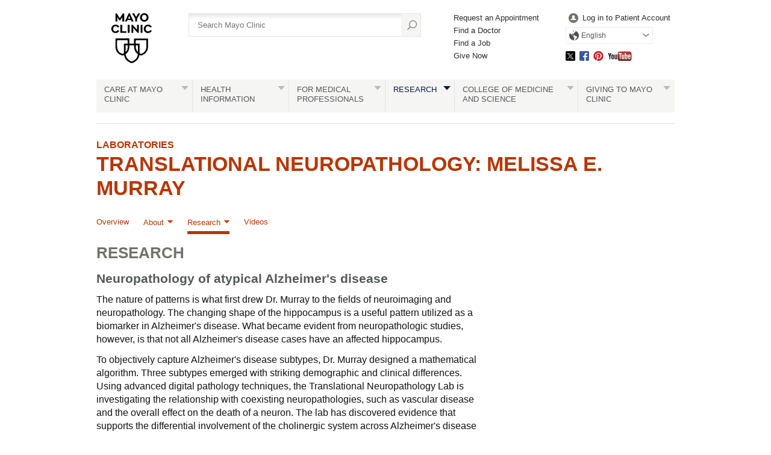

--- FILE ---
content_type: text/html; charset=utf-8
request_url: https://www.mayo.edu/research/labs/translational-neuropathology/research/research
body_size: 10841
content:
<!DOCTYPE html>



<html lang="en" dir="ltr">
<head><title>
	Research - Translational Neuropathology Laboratory - Mayo Clinic Research
</title><meta name="application-name" content=" " />
		<link rel="apple-touch-icon" href="/research/-/media/web/gbs/shared/images/apple-touch-icon-152x152.svg">
	
		<link rel="icon" href="/research/-/media/web/gbs/shared/images/favicon.png">
	
		<meta name="msapplication-TileColor" content="#FFFFFF" />
	
		<meta name="msapplication-TileImage" content="/research/-/media/web/gbs/shared/images/mstile-144x144.png" />
	<meta name="viewport" content="initial-scale=1.0" /><meta name="format-detection" content="telephone=no" /><meta name="PocID" content="ART-20428734" />
<meta name="Focus" content="" />
<meta name="Audience" content="" />
<meta property="og:site_name" content="Mayo Clinic" />
<meta name="twitter:site" content="@mayoclinic" />
<meta name="twitter:card" content="summary" />
<meta name="twitter:creator" content="@mayoclinic" />
<meta name="twitter:title" content="Translational Neuropathology Laboratory - Research" />
<meta property="og:title" content="Translational Neuropathology Laboratory - Research" />
<meta name="twitter:description" content="Learn more about the research conducted in Mayo Clinic's Translational Neuropathology Lab led by Melissa E. Murray, Ph.D." />
<meta property="og:description" content="Learn more about the research conducted in Mayo Clinic's Translational Neuropathology Lab led by Melissa E. Murray, Ph.D." />
<meta name="twitter:image" content="https://www.mayo.edu/research/-/media/web/gbs/shared/images/socialmedia-metadata/mc_twittercard_120x120.jpg" />
<meta name="twitter:image:alt" content="GBS Image alternate text SocialMedia_TwitterCard" />
<meta property="fb:app_id" content="547651825432067" />
<meta property="og:type" content="article" />
<meta property="og:url" content="https://www.mayo.edu/research/labs/translational-neuropathology/research/research" />
<meta property="og:image" content="https://www.mayo.edu/research/-/media/web/gbs/shared/images/socialmedia-metadata/mc_opengraph_600x315.jpg" />
<meta name="Description" id="Description" content="Learn more about the research conducted in Mayo Clinic's Translational Neuropathology Lab led by Melissa E. Murray, Ph.D." />
<link rel="canonical" href="https://www.mayo.edu/research/labs/translational-neuropathology/research/research" />
<meta name="PublishDate" content="2025-11-13" />

<meta name="contentLanguage" content="en" /><link rel="stylesheet" type="text/css" href="/bundles/styles/legacyHeader.css?v=50516C436A33B345B0888053A02ABBD58795E754" /><link rel="stylesheet" type="text/css" href="/bundles/styles/slideshow.css?v=99ACC5128CCF81CA350128A3F4A85EDE37857A7E" />
	    <link type="text/css" rel="stylesheet" href="/styles/css/gbs/mobile.css" media="only screen and (max-width: 820px)" />
    <script src="//tagdelivery.mayoclinic.org/dotedu/prod/utag.sync.js" type="text/javascript">

</script><link rel="stylesheet" type="text/css" href="/bundles/styles/accessibility.css?v=7A281B0CAEFEE3E8063E4A6C48E5620E6D28F169" />

	<link href="/research/-/media/web/gbs/shared/css/research-mobile.css?version=1" rel="stylesheet" type="text/css" media="only screen and (max-width: 719px)" />
	<link href="/research/-/media/web/gbs/shared/css/research.css?version=7" rel="stylesheet" type="text/css" media="all" /><script type="text/javascript" src="/bundles/scripts/legacyHeader.js?v=222540AD14C5C2E7A548EE9A0D89C43794928958"></script><script type="text/javascript">
var adTargeting = adTargeting || {};
adTargeting.sseSubjectId = '';
adTargeting.sseRelatedIds = '';
adTargeting.contentType = '498F508AEFB249BB98DCE2D5F7232C72';
adTargeting.itemId = '4677e69b-a0f1-4b30-8992-68e69ffed11f';
adTargeting.keyWord = '';
adTargeting.pocId = 'ART-20428734';
adTargeting.section = '';
adTargeting.tab = '';
adTargeting.noThirdPartyAds = '';
adTargeting.environment = 'Production'
adTargeting.language = 'en'
</script>
<script type="text/javascript" src="//nexus.ensighten.com/mayo_clinic/eduprod/Bootstrap.js"></script>
<script>(window.BOOMR_mq=window.BOOMR_mq||[]).push(["addVar",{"rua.upush":"false","rua.cpush":"false","rua.upre":"false","rua.cpre":"false","rua.uprl":"false","rua.cprl":"false","rua.cprf":"false","rua.trans":"SJ-f91b70f9-c65d-47ec-a11e-237ded01fbae","rua.cook":"true","rua.ims":"false","rua.ufprl":"false","rua.cfprl":"false","rua.isuxp":"false","rua.texp":"norulematch","rua.ceh":"false","rua.ueh":"false","rua.ieh.st":"0"}]);</script>
                              <script>!function(e){var n="https://s.go-mpulse.net/boomerang/";if("False"=="True")e.BOOMR_config=e.BOOMR_config||{},e.BOOMR_config.PageParams=e.BOOMR_config.PageParams||{},e.BOOMR_config.PageParams.pci=!0,n="https://s2.go-mpulse.net/boomerang/";if(window.BOOMR_API_key="VN4FK-L44QQ-648AJ-DUEKT-5TQ9T",function(){function e(){if(!o){var e=document.createElement("script");e.id="boomr-scr-as",e.src=window.BOOMR.url,e.async=!0,i.parentNode.appendChild(e),o=!0}}function t(e){o=!0;var n,t,a,r,d=document,O=window;if(window.BOOMR.snippetMethod=e?"if":"i",t=function(e,n){var t=d.createElement("script");t.id=n||"boomr-if-as",t.src=window.BOOMR.url,BOOMR_lstart=(new Date).getTime(),e=e||d.body,e.appendChild(t)},!window.addEventListener&&window.attachEvent&&navigator.userAgent.match(/MSIE [67]\./))return window.BOOMR.snippetMethod="s",void t(i.parentNode,"boomr-async");a=document.createElement("IFRAME"),a.src="about:blank",a.title="",a.role="presentation",a.loading="eager",r=(a.frameElement||a).style,r.width=0,r.height=0,r.border=0,r.display="none",i.parentNode.appendChild(a);try{O=a.contentWindow,d=O.document.open()}catch(_){n=document.domain,a.src="javascript:var d=document.open();d.domain='"+n+"';void(0);",O=a.contentWindow,d=O.document.open()}if(n)d._boomrl=function(){this.domain=n,t()},d.write("<bo"+"dy onload='document._boomrl();'>");else if(O._boomrl=function(){t()},O.addEventListener)O.addEventListener("load",O._boomrl,!1);else if(O.attachEvent)O.attachEvent("onload",O._boomrl);d.close()}function a(e){window.BOOMR_onload=e&&e.timeStamp||(new Date).getTime()}if(!window.BOOMR||!window.BOOMR.version&&!window.BOOMR.snippetExecuted){window.BOOMR=window.BOOMR||{},window.BOOMR.snippetStart=(new Date).getTime(),window.BOOMR.snippetExecuted=!0,window.BOOMR.snippetVersion=12,window.BOOMR.url=n+"VN4FK-L44QQ-648AJ-DUEKT-5TQ9T";var i=document.currentScript||document.getElementsByTagName("script")[0],o=!1,r=document.createElement("link");if(r.relList&&"function"==typeof r.relList.supports&&r.relList.supports("preload")&&"as"in r)window.BOOMR.snippetMethod="p",r.href=window.BOOMR.url,r.rel="preload",r.as="script",r.addEventListener("load",e),r.addEventListener("error",function(){t(!0)}),setTimeout(function(){if(!o)t(!0)},3e3),BOOMR_lstart=(new Date).getTime(),i.parentNode.appendChild(r);else t(!1);if(window.addEventListener)window.addEventListener("load",a,!1);else if(window.attachEvent)window.attachEvent("onload",a)}}(),"".length>0)if(e&&"performance"in e&&e.performance&&"function"==typeof e.performance.setResourceTimingBufferSize)e.performance.setResourceTimingBufferSize();!function(){if(BOOMR=e.BOOMR||{},BOOMR.plugins=BOOMR.plugins||{},!BOOMR.plugins.AK){var n="false"=="true"?1:0,t="cookiepresent",a="aokhbxqxbzpde2lby4cq-f-cf7aa2165-clientnsv4-s.akamaihd.net",i="false"=="true"?2:1,o={"ak.v":"39","ak.cp":"1535107","ak.ai":parseInt("978218",10),"ak.ol":"0","ak.cr":11,"ak.ipv":4,"ak.proto":"h2","ak.rid":"17e2d10","ak.r":51663,"ak.a2":n,"ak.m":"a","ak.n":"essl","ak.bpcip":"3.148.112.0","ak.cport":55944,"ak.gh":"23.57.66.171","ak.quicv":"","ak.tlsv":"tls1.3","ak.0rtt":"","ak.0rtt.ed":"","ak.csrc":"-","ak.acc":"","ak.t":"1768015621","ak.ak":"hOBiQwZUYzCg5VSAfCLimQ==n7XiWC6DsW1VgL0KS0hNvnQ/KlVqaP1AGw616a5WSUmDP9WEGMMcKYqlDBvrA4UgF0sp3eFh697ob2fkleCSiIv3DryOofHU9Mzda7d2P4F7Ut0ZzQNHbK2MMD//SCandl1+QCV+CZW6KIaNEFiKbMfbwMuyWTB9fPIcV5LbLnEd3Z+qJXEl1HSpVBv38RHzQmCxCYTQdgAdlsARh0VmxDIm/oN1pkBtb3Lt2deWULsTbF5jq050NcLlTlgp/qB3x7ht774fsiTUCQHt0GP4QE8akwfEjMlrsWK/YdMkcD1478QuyguuoLDSX7ooQitLh2tivmIGGjI8NAXrt/wBe7XWaQFVGqUwrg73qunqz2PsAtT0b1F2elyNR6nJdv5U4EOmyV2gm/R67bAJrKGwfhklC+Uo89LolFnyTAKkddI=","ak.pv":"25","ak.dpoabenc":"","ak.tf":i};if(""!==t)o["ak.ruds"]=t;var r={i:!1,av:function(n){var t="http.initiator";if(n&&(!n[t]||"spa_hard"===n[t]))o["ak.feo"]=void 0!==e.aFeoApplied?1:0,BOOMR.addVar(o)},rv:function(){var e=["ak.bpcip","ak.cport","ak.cr","ak.csrc","ak.gh","ak.ipv","ak.m","ak.n","ak.ol","ak.proto","ak.quicv","ak.tlsv","ak.0rtt","ak.0rtt.ed","ak.r","ak.acc","ak.t","ak.tf"];BOOMR.removeVar(e)}};BOOMR.plugins.AK={akVars:o,akDNSPreFetchDomain:a,init:function(){if(!r.i){var e=BOOMR.subscribe;e("before_beacon",r.av,null,null),e("onbeacon",r.rv,null,null),r.i=!0}return this},is_complete:function(){return!0}}}}()}(window);</script></head>
<body class="content topnav browser-large">
    <script type="text/javascript">
	(function(a,b,c,d) {
 a='//tagdelivery.mayoclinic.org/dotedu/prod/utag.js';
 b=document;c='script';d=b.createElement(c);d.src=a;
 d.type='text/java'+c;d.async=true;
 a=b.getElementsByTagName(c)[0];a.parentNode.insertBefore(d,a)})();

</script>
    <form method="post" action="/research/labs/translational-neuropathology/research/research" id="mayoform">
<div class="aspNetHidden">
<input type="hidden" name="__VIEWSTATE" id="__VIEWSTATE" value="7GNYWvIYA6NZ33gcXfFvenFaAtQPnL3ZIUF401evRXC9At8P/XOSog6AykAFD+GlLPiaRqScilFbOLHOs7E4A6qXvXI=" />
</div>

<script type="text/javascript">
//<![CDATA[
var theForm = document.forms['mayoform'];
if (!theForm) {
    theForm = document.mayoform;
}
function __doPostBack(eventTarget, eventArgument) {
    if (!theForm.onsubmit || (theForm.onsubmit() != false)) {
        theForm.__EVENTTARGET.value = eventTarget;
        theForm.__EVENTARGUMENT.value = eventArgument;
        theForm.submit();
    }
}
//]]>
</script>


<script src="/WebResource.axd?d=pynGkmcFUV13He1Qd6_TZAbCdb4llsesSUDs1wEIQs7_l4yuGDaeYYXYZPfMzeNpTe9xHQ2&amp;t=638901526312636832" type="text/javascript"></script>

<div class="aspNetHidden">

	<input type="hidden" name="__VIEWSTATEGENERATOR" id="__VIEWSTATEGENERATOR" value="5F9B702C" />
	<input type="hidden" name="__SCROLLPOSITIONX" id="__SCROLLPOSITIONX" value="0" />
	<input type="hidden" name="__SCROLLPOSITIONY" id="__SCROLLPOSITIONY" value="0" />
	<input type="hidden" name="__EVENTTARGET" id="__EVENTTARGET" value="" />
	<input type="hidden" name="__EVENTARGUMENT" id="__EVENTARGUMENT" value="" />
	<input type="hidden" name="__EVENTVALIDATION" id="__EVENTVALIDATION" value="w2AyhXMWu+DxiLFDAKCusM+5k47pDwKheJRPuMuCZalmR//THYx2bz0zzq4+kdF3h2d+g7Ew1iALFPnQmUDTe7Qa9NJnlFy+lfPiKsiByUI3Wa4/PTfqBBXV0xQDR6/BfPQ+POBAANhJ6a4F+B0gALXiAO2Oy2K9dPomLKvQpg2s+egBKThHpurmRna7tv36xShL3GlnQ7I9csa4PJaVqvfh50g=" />
</div>
	    
        

<!-- Skip Buttons -->
<button type="button" id="skip-nav" class="visually-hidden skip-button">Skip to site navigation</button>
<button type="button" id="skip-content" class="visually-hidden skip-button">Skip to Content</button>


	    <div class="page-alert" role="alert" style="display:none;"><div id="et_noEnglishVersion">no_english_version</div></div>
        <div class="page-alert" role="alert" style="display:none;"><div id="et_noArabicVersion">no_arabic_version</div></div>
        
        
        
        
	    
        <div id="mayo-wrapper">
            

<div id="mayo-header" role="navigation" tabindex="-1">         
    <nav class="desktop-only">
        <a href="https://www.mayoclinic.org:443/" class="mayo-logo" id="et_MayoLogo_DDD85D51" data-tagid="Mayo-Logo-Tag" data-taglocation="Top Nav" data-tagdetail="Site Navigation" ><img src="/-/media/images/mayologo.svg" alt="Mayo Clinic" title="Mayo Clinic" /></a>
        <div id="globalsearch">
            
<div class="form searchform">
	<input type="hidden" name="ctl08$ctl00$AutoSuggestSelected" id="AutoSuggestSelected" value="false" />
    <label for="azureSiteSearchTerm">Search</label>
    <input name="ctl08$ctl00$azureSiteSearchTerm" type="text" id="azureSiteSearchTerm" class="azureSearchAutocomplete" name="siteSearchKeyword" placeholder="Search Mayo Clinic" data-host="/api/googlesearch/autocomplete/get" data-mode="google" data-language="en" data-selected-field-id="AutoSuggestSelected" data-search-button-id="Search" />
    <input type="submit" name="ctl08$ctl00$Search" value="" id="Search" type="button" src="/styles/img/gbs/icon-search.png" alt="" title="Search" value="Search" />
</div>
        </div>
        <div id="gnavone">
            <ul class="nav-dynamic"><li><a href="https://www.mayoclinic.org/appointments" id="et_HeaderLinkQuick_6CBA989C" >Request an Appointment</a></li><li><a href="https://www.mayoclinic.org/appointments/find-a-doctor" id="et_HeaderLinkQuick_9AC3DFAB" >Find a Doctor</a></li><li><a href="https://jobs.mayoclinic.org/" id="et_HeaderLinkQuick_BB3DC99E" >Find a Job</a></li><li><a href="https://give.mayoclinic.org/campaign/740556/donate" id="et_HeaderLinkQuick_91358B17" >Give Now</a></li></ul>
        </div>
        <div id="gnavtwo">
            <ul role="menubar" class="nav-global translate-dropdown-container">
                
                <li role="menuitem">
                    <a href="https://onlineservices.mayoclinic.org/content/staticpatient/showpage/patientonline" id="et_HeaderLinkSignIn_8D930527" class="login" >Log in to Patient Account</a>
                </li>
                <li role="menuitem" class="translate-dropdown" aria-haspopup="true">
<a href="/research/labs/translational-neuropathology/research/research" aria-controls="available-languages" class="translate-btn">English</a>
<ul id="available-languages" role="menu" aria-hidden="true">
<li role="menuitem"><a href="/es-es/research/labs/translational-neuropathology/research/research" id="et_HeaderLinkLanguage_DDB44AFC">Español</a></li>
<li role="menuitem"><a href="https://www.mayoclinic.org/ar" id="et_HeaderLinkLanguage_CEEDFA68" class="text-right">العربية</a></li>
<li role="menuitem"><a href="https://www.mayoclinic.org/zh-hans" id="et_HeaderLinkLanguage_63EBDDB9">简体中文</a></li>

</ul></li>

            </ul>
            <ul class="socialmedia"><li class="twitter"><a id="social_twitter" class="twitter" href="https://twitter.com/MayoClinic" >Twitter</a></li><li class="facebook"><a id="social_facebook" class="facebook" href="https://www.facebook.com/MayoClinic" >Facebook</a></li><li class="pinterest"><a id="social_pinterest" class="pinterest" href="https://www.pinterest.com/mayoclinic/" >Pinterest</a></li><li class="youtube"><a id="social_youtube" class="youtube" href="https://www.youtube.com/user/mayoclinic" >YouTube</a></li></ul>
        </div>
    </nav>
    <nav class="mobile-only">
        <div id="mobilenav">
            <ul role="menubar" class="nav-global mobile translate-dropdown-container">
                <li role="menuitem" class="translate-dropdown" aria-haspopup="true">
<a href="/research/labs/translational-neuropathology/research/research" aria-controls="mobile-available-languages" class="translate-btn">English</a>
<ul id="mobile-available-languages" role="menu" aria-hidden="true">
<li role="menuitem"><a href="/es-es/research/labs/translational-neuropathology/research/research" id="mobile-et_HeaderLinkLanguage_DDB44AFC">Español</a></li>
<li role="menuitem"><a href="https://www.mayoclinic.org/ar" id="mobile-et_HeaderLinkLanguage_CEEDFA68" class="text-right">العربية</a></li>
<li role="menuitem"><a href="https://www.mayoclinic.org/zh-hans" id="mobile-et_HeaderLinkLanguage_63EBDDB9">简体中文</a></li>

</ul></li>

            </ul>
            <div>
                <a href="https://www.mayoclinic.org/">
                    <img src="/styles/img/gbs/logo-mayoclinic-mobile.svg" alt="mayo-mobile-logo-image" /></a>
                <ul>
                    <li class= "menu"><a href="#">Menu</a></li>
                    <li class="search"><a href="#">Search</a></li>
                </ul>
            </div>
            <div id="ctl08_search_mobile" class="searchform">
                <div class="outline">
                    <div id="ctl08_panMobileAzureSearch" onkeypress="javascript:return WebForm_FireDefaultButton(event, &#39;ctl08_SearchMobileAzure&#39;)">
	
	                    <input type="hidden" name="ctl08$AutoSuggestSelectedMobile" id="AutoSuggestSelectedMobile" value="false" />
	                    <label for="SearchMainMobile" class="myc-visuallyhidden">Search</label>
                        <input name="ctl08$SearchMainMobile" type="text" id="SearchMainMobile" class="azureSearchAutocomplete" name="searchKeyword" placeholder="Search Mayo Clinic" data-host="/api/googlesearch/autocomplete/get" data-mode="google" data-language="en" data-selected-field-id="AutoSuggestSelectedMobile" data-search-button-id="ctl08_SearchMobileAzure" />
                        <input type="submit" name="ctl08$SearchMobileAzure" value="" id="ctl08_SearchMobileAzure" type="button" src="/styles/img/gbs/icon-search.png" alt="Search" title="Search" value="Search" />
                    
</div>                
                </div>
            </div>
        </div>
    </nav>
    
    <nav class="nav-both" role="navigation" aria-label="Navigation Menu">
         <a class="mobile-only" href="#">All Mayo Clinic Topics</a><ul class="nav" id="nav" role="menubar"><li class="no-image"> <a href="https://www.mayoclinic.org/patient-centered-care" id="et_globalNavigation_0B9BEADC" class="submenu" >Care at Mayo Clinic</a><div><ul><li class="mobileOverview"><a href="https://www.mayoclinic.org/patient-centered-care " id="et_globalNavigation_0B9BEADC_mobile_overview">Overview</a></li><li><a href="https://www.mayoclinic.org/appointments" id="et_globalNavigation_E9F0AD60" >Appointments</a></li><li><a href="https://www.mayoclinic.org/locations" id="et_globalNavigation_16C51EF4" >Locations</a></li><li><a href="https://www.mayoclinic.org/patient-visitor-guide" id="et_globalNavigation_8432C373" >Patient & Visitor Guide</a></li><li><a href="https://www.mayoclinic.org/international" id="et_globalNavigation_2A27029E" >International Services</a></li><li><a href="https://www.mayoclinic.org/departments-centers" id="et_globalNavigation_E54FA2D0" >Medical Departments & Centers</a></li><li><a href="https://www.mayoclinic.org/appointments/find-a-doctor" id="et_globalNavigation_D8E2EEA7" >Doctors & Medical Staff</a></li><li><a href="https://onlineservices.mayoclinic.org/content/staticpatient/showpage/patientonline " id="et_globalNavigation_C2EF2CFF" >Patient Online Services</a></li><li><a href="https://www.mayoclinic.org/billing-insurance" id="et_globalNavigation_C673CA17" >Billing & Insurance</a></li><li><a href="/research/clinical-trials" id="et_globalNavigation_2236BE75" >Clinical Trials</a></li><li><a href="https://www.mayoclinic.org/about-mayo-clinic/international-business-collaborations" id="et_globalNavigation_544E3CA3" >International Business Collaborations</a></li><li><a href="https://www.mayoclinic.org/about-mayo-clinic" id="et_globalNavigation_596BC03A" >About Mayo Clinic</a></li><li><a href="https://www.mayoclinic.org/about-mayo-clinic/contact" id="et_globalNavigation_18713DBD" >Contact Us</a></li></ul></div></li><li> <a id="et_globalNavigation_E098AB76" class="submenu" >Health Information</a><div><ul><li class="mobileOverview"><a href=" " id="et_globalNavigation_E098AB76_mobile_overview">Overview</a></li><li><a href="https://www.mayoclinic.org/diseases-conditions" id="et_globalNavigation_0E11A4BA" >Diseases & Conditions A-Z</a></li><li><a href="https://www.mayoclinic.org/symptoms" id="et_globalNavigation_BF86A6C6" >Symptoms A-Z</a></li><li><a href="https://www.mayoclinic.org/tests-procedures" id="et_globalNavigation_F668D8A5" >Tests & Procedures A-Z</a></li><li><a href="https://www.mayoclinic.org/drugs-supplements" id="et_globalNavigation_A8C14704" >Drugs & Supplements A-Z</a></li><li><a href="https://mcpress.mayoclinic.org/?utm_source=MC-DotOrg-Nav&utm_medium=Link&utm_campaign=MC-Press&utm_content=MCPRESS" id="et_globalNavigation_7FA73788" >Health Books</a></li><li><a href="https://healthyliving.mayoclinic.org/?mc_id=global&utm_source=mayoclinicorgmainnav&utm_medium=l&utm_content=healthylivingprogram&utm_campaign=hlp&geo=national&placementsite=enterprise&cauid=100469" id="et_globalNavigation_FBF16AC0" >Healthy Living Program</a></li><li><a href="https://mcpress.mayoclinic.org/healthletter/?utm_source=MC-DotOrg-Nav&utm_medium=Link&utm_campaign=HealthLetter&utm_content=HLART" id="et_globalNavigation_4A1B9EAE" >Mayo Clinic Health Letter</a></li><li><a href="https://www.mayoclinic.org/healthy-lifestyle" id="et_globalNavigation_EAE6F61B" >Healthy Lifestyle</a></li></ul><blockquote><img src="/-/media/kcms/gbs/research/images/2013/05/02/10/56/globalnav-patientcare.jpg" alt="" /><p><strong>Featured conditions</strong></p>
<a href="https://www.mayoclinic.org/diseases-conditions/brain-tumor/symptoms-causes/syc-20350084">Brain tumor</a>, <a href="https://www.mayoclinic.org/diseases-conditions/breast-cancer/symptoms-causes/syc-20352470">breast cancer</a>, <a href="https://www.mayoclinic.org/diseases-conditions/colon-cancer/symptoms-causes/syc-20353669">colon cancer</a>, <a href="https://www.mayoclinic.org/diseases-conditions/adult-congenital-heart-disease/symptoms-causes/syc-20355456">congenital heart disease</a>, <a href="https://www.mayoclinic.org/diseases-conditions/heart-arrhythmia/symptoms-causes/syc-20350668">heart arrhythmia</a>.  <a href="https://www.mayoclinic.org/diseases-conditions">See more conditions</a>.


</blockquote></div></li><li class="no-image"> <a href="https://www.mayoclinic.org/medical-professionals" id="et_globalNavigation_F38D7251" class="submenu" >For Medical Professionals</a><div><ul><li class="mobileOverview"><a href="https://www.mayoclinic.org/medical-professionals " id="et_globalNavigation_F38D7251_mobile_overview">Overview</a></li><li><a href="https://www.mayoclinic.org/medical-professionals/provider-relations" id="et_globalNavigation_9EA6E84B" >Provider Relations</a></li><li><a href="https://carelink.mayoclinic.org" id="et_globalNavigation_74059880" >CareLink Online Referrals</a></li><li><a href="https://ce.mayo.edu/" id="et_globalNavigation_D2A8A808" >Continuing Medical Education</a></li><li><a href="https://www.mayocliniclabs.com/" id="et_globalNavigation_7DFBD765" >Mayo Clinic Laboratories</a></li><li><a href="https://askmayoexpert.mayoclinic.org/" id="et_globalNavigation_A857262A" >AskMayoExpert</a></li><li><a href="http://medprofvideos.mayoclinic.org" id="et_globalNavigation_CC7B445C" >Video Center</a></li><li><a href="https://www.mayoclinic.org/medical-professionals/publications" id="et_globalNavigation_A36B1F49" >Journals and Publications</a></li></ul></div></li><li class="current no-image"> <a href="/research" id="et_globalNavigation_3CF3C3A8" class="submenu" >Research</a><div><ul><li class="mobileOverview"><a href="/research " id="et_globalNavigation_3CF3C3A8_mobile_overview">Overview</a></li><li><a href="/research/faculty" id="et_globalNavigation_DAE6DCA5" >Research Faculty</a></li><li><a href="/research/labs" id="et_globalNavigation_44C1CC47" >Laboratories</a></li><li><a href="/research/core-facilities/overview" id="et_globalNavigation_1A919B3F" >Core Facilities</a></li><li><a href="/research/centers-programs" id="et_globalNavigation_5EA8308E" >Centers & Programs</a></li><li><a href="/research/departments-divisions" id="et_globalNavigation_6A0B2DB9" >Departments & Divisions</a></li><li><a href="/research/clinical-trials" id="et_globalNavigation_A27D95B4" >Clinical Trials</a></li><li><a href="/research/institutional-review-board" id="et_globalNavigation_52877283" >Institutional Review Board</a></li><li><a href="https://jobs.mayoclinic.org/search-jobs/postdoctoral%20fellowships/33647/1" id="et_globalNavigation_EA15EC46" >Postdoctoral Fellowships</a></li><li><a href="/research/training-grant-programs" id="et_globalNavigation_09BEA80A" >Training Grant Programs</a></li></ul></div></li><li class="no-image"> <a href="https://college.mayo.edu/" id="et_globalNavigation_AD5A3E3B" class="submenu" >College of Medicine and Science</a><div><ul><li class="mobileOverview"><a href="https://college.mayo.edu/ " id="et_globalNavigation_AD5A3E3B_mobile_overview">Overview</a></li><li><a href="https://college.mayo.edu/academics/biomedical-research-training/" id="et_globalNavigation_1478AE90" >Mayo Clinic Graduate School of Biomedical Sciences</a></li><li><a href="https://college.mayo.edu/academics/mayo-clinic-alix-school-of-medicine/" id="et_globalNavigation_F27762FF" >Mayo Clinic Alix School of Medicine</a></li><li><a href="https://ce.mayo.edu/" id="et_globalNavigation_CB533B79" >Mayo Clinic School of Continuous Professional Development</a></li><li><a href="https://college.mayo.edu/academics/residencies-and-fellowships/" id="et_globalNavigation_CAD3C229" >Mayo Clinic School of Graduate Medical Education</a></li><li><a href="https://college.mayo.edu/academics/health-sciences-education/" id="et_globalNavigation_A5E6AD43" >Mayo Clinic School of Health Sciences</a></li></ul></div></li><li class="no-image"> <a href="https://www.mayoclinic.org/giving-to-mayo-clinic" id="et_globalNavigation_3EBF1535" class="submenu" >Giving to Mayo Clinic</a><div><ul><li class="mobileOverview"><a href="https://www.mayoclinic.org/giving-to-mayo-clinic " id="et_globalNavigation_3EBF1535_mobile_overview">Overview</a></li><li><a href="https://give.mayoclinic.org/campaign/740556/donate" id="et_globalNavigation_6DF36AE4" >Give Now</a></li><li><a href="https://www.mayoclinic.org/giving-to-mayo-clinic/contact-us/frequently-asked-questions" id="et_globalNavigation_08E100B9" >Frequently Asked Questions</a></li><li><a href="https://www.mayoclinic.org/giving-to-mayo-clinic/contact-us" id="et_globalNavigation_2FF5280F" >Contact Us to Give</a></li></ul></div></li></ul>
    </nav>
    
</div>

            <div id="main">
                

                	

<div class="headers">              
    <div class="headers v2 lg"><a href="/research/labs" >Laboratories</a><h1><a href="/research/labs/translational-neuropathology" >Translational Neuropathology: Melissa E. Murray</a></h1></div>


</div>


            <div class="topnav-h" role="navigation" aria-label="Navigation Menu">
                <nav class="mobile-nav-container">
                    <button type="button" class="acces-show-hide" aria-expanded="false" aria-controls="access-nav">Sections</button>
                    <div id="access-nav">
                        <ul role="menubar"><li class="nav-item"><a id="parentLink-{664321CA-B465-45A6-B4BF-8BCFEC4AAB6E}" class="Overview "  role="menuitem" href="/research/labs/translational-neuropathology/overview">Overview</a><li class="nav-item hassub"><button id="parentLink-{11DDE5C8-F7C9-4EAB-8019-72D4B216B273}" type="button" class="dropdown-toggle "  role="menuitem"  aria-haspopup="true" aria-expanded="false" aria-controls="sub-menu-{11DDE5C8-F7C9-4EAB-8019-72D4B216B273}">About</button><span id="parentTitle-{11DDE5C8-F7C9-4EAB-8019-72D4B216B273}" class="sub-menu-title">About</span><ul role="menu" class="sub-menu" aria-labelledby="parentTitle-{11DDE5C8-F7C9-4EAB-8019-72D4B216B273}" id="sub-menu-{11DDE5C8-F7C9-4EAB-8019-72D4B216B273}">
		<li><a id="childLink-{CE9C44B3-8067-4A22-A6F3-8BAB5D8B17DB}" href="/research/labs/translational-neuropathology/about/faculty-staff" role="menuitem" class="faculty-and-staff" >Faculty and staff</a></li>
		<li><a id="childLink-{E093F6A7-D750-421A-8F90-2B6D8CB8F8B4}" href="/research/labs/translational-neuropathology/about/research-team" role="menuitem" class="research-team" >Research team</a></li>
</ul></li><li class="nav-item hassub"><button id="parentLink-{7CCCCE59-D78F-4FC9-B1FC-383D7019C013}" type="button" class="dropdown-toggle  selected" aria-current="true" role="menuitem"  aria-haspopup="true" aria-expanded="false" aria-controls="sub-menu-{7CCCCE59-D78F-4FC9-B1FC-383D7019C013}">Research</button><span id="parentTitle-{7CCCCE59-D78F-4FC9-B1FC-383D7019C013}" class="sub-menu-title">Research</span><ul role="menu" class="sub-menu" aria-labelledby="parentTitle-{7CCCCE59-D78F-4FC9-B1FC-383D7019C013}" id="sub-menu-{7CCCCE59-D78F-4FC9-B1FC-383D7019C013}">
		<li><a id="childLink-{4677E69B-A0F1-4B30-8992-68E69FFED11F}" href="/research/labs/translational-neuropathology/research/research" role="menuitem" class="research selected" aria-current="true">Research</a></li>
		<li><a id="childLink-{E3D0447F-926C-420F-BE76-F81DC115B0A1}" href="/research/labs/translational-neuropathology/research/funding" role="menuitem" class="funding" >Funding</a></li>
</ul></li><li class="nav-item"><a id="parentLink-{A3CDD683-45AA-43EE-B6D6-E2860E78D035}" class="Videos "  role="menuitem" href="/research/labs/translational-neuropathology/videos">Videos</a>

                        </ul>
                    </div>
                </nav>
            </div>




<div id="main-content" tabindex="-1" role="main" >


<h2>Research</h2>




<h3>Neuropathology of atypical Alzheimer's disease</h3><p>The nature of patterns is what first drew Dr. Murray to the fields of neuroimaging and neuropathology. The changing shape of the hippocampus is a useful pattern utilized as a biomarker in Alzheimer's disease. What became evident from neuropathologic studies, however, is that not all Alzheimer's disease cases have an affected hippocampus.</p>

<p>To objectively capture Alzheimer's disease subtypes, Dr. Murray designed a mathematical algorithm. Three subtypes emerged with striking demographic and clinical differences. Using advanced digital pathology techniques, the Translational Neuropathology Lab is investigating the relationship with coexisting neuropathologies, such as vascular disease and the overall effect on the death of a neuron. The lab has discovered evidence that supports the differential involvement of the cholinergic system across Alzheimer's disease subtypes, and that evidence may have therapeutic implications.</p>

<p>Funding from the National Institute on Aging supports this work.</p><h3>Neuroimaging of Alzheimer's disease</h3><p>As a neuropathologist, Dr. Murray's studies intervene at study participants' last time-point (autopsy). However, there is much information that can be used to benefit people living with Alzheimer's disease by understanding the neuropathologic underpinnings of neuroimaging changes. Ongoing projects are investigating the target of multimodal imaging modalities, including tau positron emission tomography and structural magnetic resonance imaging. The overall goal is to design an imaging-based algorithm that recapitulates the neuropathologic patterns toward the effort of earlier diagnosis of atypical Alzheimer's disease.</p>

<p>Funding from the National Institute on Aging supports this work.</p><h3>Selective vulnerability of the hippocampus</h3><p>Using digital pathology and gene expression techniques, the Translational Neuropathology Lab's goal is to discover the genetic underpinnings of hippocampal involvement in Alzheimer's disease. Our translational neuropathology approach bases the selection of genes on the relationship between quantitative neuropathology specific to Alzheimer's disease with gene expression of RNA transcripts derived from RNA-sequencing.</p>
<p>The lab has identified a set of 52 genes that the research team is interrogating using NanoString technology in a larger set of autopsy-confirmed Alzheimer's disease cases. The research team's goal is to translate these findings to a blood-based biomarker that would capture variability and improve signal-to-noise values to enable accurate prediction of disease course.</p>
<p>These studies have been largely supported by competitive foundation support and generous support from the <a href="/research/centers-programs/center-individualized-medicine">Center for Individualized Medicine</a>. Recently, the lab was awarded a research grant from the Alzheimer's Association to continue this investigation.</p><h3>Florida Autopsied Multi-Ethnic (FLAME) cohort</h3><p>The risk of developing Alzheimer's disease dementia is 1.5 times greater in Hispanic Americans compared with European Americans (white) and twice as high in African Americans (Black). Intriguingly, Dr. Murray's Translational Neuropathology Lab has found that Hispanic Americans live longer with the disease, suggesting that there may be unknown protective factors.</p>

<p>With one of the largest series of autopsy-confirmed Hispanic decedents having a neuropathologic diagnosis of Alzheimer's disease (n=85), the research team is investigating neurobiologic changes that may account for differences in survival. Using sophisticated technology to measure Alzheimer-related changes to proteins, researchers will be able to examine biological factors that may differ between Hispanic decedents and white decedents.</p>

<p>The Translational Neuropathology Lab also is exploring comparisons with Black decedents with Alzheimer's disease in a smaller cohort that is available (n=31). With a much larger cohort of white decedents (n=2651), the research team will be able to match case to case for important factors, such as age at death, sex and education.</p>

<p>Ongoing efforts are underway to carefully review clinical history for measures of cognitive reserve by examining evidence of bilingualism and converting occupation to a job level score, as recommended by statistics from the Department of Labor. These efforts will provide one of the first translational neuropathology studies to specifically examine the survival of Hispanic Americans with Alzheimer's disease.</p>





</div>

<div id="secondary">
    
    
    
</div>
                

<div class="related-links">
    
    <div class="sub">
        <div class="p-8 rel-static"></div>
        <div class="p-4 rel-global"></div>           
    </div>
    
</div>
                


<div class="other-topics">
    <h2>More about research at Mayo Clinic</h2>
    <ul>
        
                 <li class="t-1"><a href="/research/faculty" >Research Faculty</a></li>
            
                 <li class="t-2"><a href="/research/labs" >Laboratories</a></li>
            
                 <li class="t-3"><a href="/research/core-facilities/overview" >Core Facilities</a></li>
            
                 <li class="t-4"><a href="/research/centers-programs" >Centers & Programs</a></li>
            
                 <li class="t-5"><a href="/research/departments-divisions" >Departments & Divisions</a></li>
            
                 <li class="t-6"><a href="/research/clinical-trials" >Clinical Trials</a></li>
            
                 <li class="t-7"><a href="/research/institutional-review-board" >Institutional Review Board</a></li>
            
                 <li class="t-8"><a href="https://jobs.mayoclinic.org/search-jobs/postdoctoral%20fellowships/33647/1" >Postdoctoral Fellowships</a></li>
            
                 <li class="t-9"><a href="/research/training-grant-programs" >Training Grant Programs</a></li>
            
                 <li class="t-10"><a href="/research/publications" >Publications</a></li>
                 
    </ul>
</div>


                <div class="clearfix">
                    .
                </div>
            </div>
            <div class="pageinfo">
                <span>ART-20428734</span>
                
            </div>
            
            <h2 class="hide">Mayo Clinic Footer</h2>
	<div id="footer" role="contentinfo"><ul class="footernav"><li><a href="https://www.mayoclinic.org:443/appointments" >Request Appointment</a></li><li><a href="https://give.mayoclinic.org/campaign/740556/donate" >Give Now</a></li><li><a href="https://www.mayoclinic.org:443/about-mayo-clinic/contact" >Contact Us</a></li><li><a href="https://www.mayoclinic.org:443/about-mayo-clinic" >About Mayo Clinic</a></li><li><a href="https://onlineservices.mayoclinic.org/content/staticemployee/showpage/employeeindex" >Employees</a></li><li><a href="https://www.mayoclinic.org:443/site-help/site-map" >Site Map</a></li><li><a href="https://www.mayoclinic.org:443/about-this-site" >About This Site</a></li></ul>
	<div class="sub footercopy"><div class="p-4"><h3>Legal Conditions and Terms</h3><p>Any use of this site constitutes your agreement to the Terms and Conditions and Privacy Policy linked below.
<ul>
    <li><a href="https://www.mayoclinic.org/about-this-site/terms-conditions-use-policy">Terms and Conditions</a></li>
    <li><strong><a href="https://www.mayoclinic.org/about-this-site/privacy-policy">Privacy Policy</a></strong></li>
    <li><strong><a href="https://mcforms.mayo.edu/mc5200-mc5299/mc5256-01.pdf">Notice of Privacy Practices</a></strong></li>
    <li><a href="https://mcforms.mayo.edu/mc2500-mc2599/mc2570-61.pdf">Notice of Nondiscrimination</a></li>
    <li><a href="#" id="privacyManageCookies" onclick="Bootstrapper.gateway.openBannerCustom();">Manage Cookies</a></li>
</ul></p></div><div class="p-4"><h3>Advertising</h3><p>Mayo Clinic is a nonprofit organization and proceeds from Web advertising help support our mission. Mayo Clinic does not endorse any of the third party products and services advertised.</p><ul><li><a href="https://www.mayoclinic.org:443/about-this-site/advertising-sponsorship-policy">Advertising and sponsorship policy</a></li><li><a href="https://www.mayoclinic.org:443/about-this-site/advertising-sponsorship">Advertising and sponsorship opportunities</a></li></ul></div><div class="p-4"><h3>Reprint Permissions</h3><p>A single copy of these materials may be reprinted for noncommercial personal use only. "Mayo," "Mayo Clinic," "MayoClinic.org," "Mayo Clinic Healthy Living," and the triple-shield Mayo Clinic logo are trademarks of Mayo Foundation for Medical Education and Research.</p></div></div><span>© 1998-2026 Mayo Foundation for Medical Education and Research. All rights reserved.</span></div>
        </div>
	    
        <script type="text/javascript" src="/bundles/scripts/legacyFooter.js?v=1978F7018FC35F9F6288448CCD6D5AD7C68FEAF5"></script><script type="text/javascript" src="/bundles/scripts/slideshow.js?v=F48B9CAA1AE48522E5D18ED6622D2904E51796F3"></script>

	    <script type="text/javascript" src="/bundles/scripts/accessibility.js?v=712488147275F5F5B101CA4267AAD8904F56673B"></script>

        <script type="text/javascript" src="/Styles/js/gbs/bootstrap.min.js"></script><script type="text/javascript" src="/styles/js/gbs/clinical-trials.js"></script>
	    
	    
        
    

<script type="text/javascript">
//<![CDATA[

theForm.oldSubmit = theForm.submit;
theForm.submit = WebForm_SaveScrollPositionSubmit;

theForm.oldOnSubmit = theForm.onsubmit;
theForm.onsubmit = WebForm_SaveScrollPositionOnSubmit;
//]]>
</script>
</form>
    <div id="isMobile">
    </div>
    <!-- this placeholder for surveys. -->
    <div id="oas_Frame1"></div>

 

</body>
</html>


--- FILE ---
content_type: text/css
request_url: https://www.mayo.edu/research/-/media/web/gbs/shared/css/research.css?version=7
body_size: 7881
content:
.absolute{position:absolute}.relative{position:relative}.block{display:block}.zero{margin:0;padding:0}.uppercase{text-transform:uppercase}.float{float:left;margin-right:24px}.notext{text-indent:-99999px}.debug{outline:1px dotted red}.font{font-family:Helvetica,Arial,sans-serif}.grey{color:#2b2b2b}.w{width:auto;float:none}.buttonstyle{background:#0039a9 url(/styles/img/gbs/sprites/sprite-button.png) left top repeat-x;padding:12px 24px;font-weight:400;color:#fff;text-align:center;display:inline-block;font-size:16px}a.linkbox{border:1px solid #e3e3e0;padding:20px 20px;margin-bottom:24px}a.linkbox:hover{border:1px solid #b73600}a.linkbox.img-bot div{margin-bottom:20px}a.linkbox.img-top div{margin-top:20px}a.linkbox.icon-conduct .img{max-width:32px;-webkit-transform:translateY(0);transform:transalteY(0)}a.linkbox.icon-learn .img{max-width:48px;-webkit-transform:translateY(10%);transform:transalteY(10%)}a.linkbox.icon-engage .img{max-width:32px;-webkit-transform:translateY(0);transform:transalteY(0)}a.linkbox.icon-conduct,a.linkbox.icon-engage,a.linkbox.icon-learn{min-height:145px}a.linkbox.icon-conduct .img,a.linkbox.icon-engage .img,a.linkbox.icon-learn .img{margin:auto;margin-bottom:10px;text-align:center;height:53px}a.linkbox.bg-1,a.linkbox.bg-10,a.linkbox.bg-11,a.linkbox.bg-12,a.linkbox.bg-13,a.linkbox.bg-14,a.linkbox.bg-15,a.linkbox.bg-16,a.linkbox.bg-2,a.linkbox.bg-3,a.linkbox.bg-4,a.linkbox.bg-5,a.linkbox.bg-6,a.linkbox.bg-7,a.linkbox.bg-8,a.linkbox.bg-9{border:1px solid #e3e3e0}a.linkbox.bg-10:hover,a.linkbox.bg-11:hover,a.linkbox.bg-12:hover,a.linkbox.bg-13:hover,a.linkbox.bg-14:hover,a.linkbox.bg-15:hover,a.linkbox.bg-16:hover,a.linkbox.bg-1:hover,a.linkbox.bg-2:hover,a.linkbox.bg-3:hover,a.linkbox.bg-4:hover,a.linkbox.bg-5:hover,a.linkbox.bg-6:hover,a.linkbox.bg-7:hover,a.linkbox.bg-8:hover,a.linkbox.bg-9:hover{border:1px solid #b73600}a.linkbox.s2{width:138px}a.linkbox.s3{width:220px}a.linkbox.s4{width:302px}a.linkbox.s6{width:466px}a.linkbox.s8{width:630px}.contentbox.s3.bg-1,.contentbox.s3.bg-10,.contentbox.s3.bg-11,.contentbox.s3.bg-12,.contentbox.s3.bg-13,.contentbox.s3.bg-14,.contentbox.s3.bg-15,.contentbox.s3.bg-16,.contentbox.s3.bg-2,.contentbox.s3.bg-3,.contentbox.s3.bg-4,.contentbox.s3.bg-5,.contentbox.s3.bg-6,.contentbox.s3.bg-7,.contentbox.s3.bg-8,.contentbox.s3.bg-9,.linkbox.s3.bg-1,.linkbox.s3.bg-10,.linkbox.s3.bg-11,.linkbox.s3.bg-12,.linkbox.s3.bg-13,.linkbox.s3.bg-14,.linkbox.s3.bg-15,.linkbox.s3.bg-16,.linkbox.s3.bg-2,.linkbox.s3.bg-3,.linkbox.s3.bg-4,.linkbox.s3.bg-5,.linkbox.s3.bg-6,.linkbox.s3.bg-7,.linkbox.s3.bg-8,.linkbox.s3.bg-9{width:180px}.contentbox.s4.bg-1,.contentbox.s4.bg-10,.contentbox.s4.bg-11,.contentbox.s4.bg-12,.contentbox.s4.bg-13,.contentbox.s4.bg-14,.contentbox.s4.bg-15,.contentbox.s4.bg-16,.contentbox.s4.bg-2,.contentbox.s4.bg-3,.contentbox.s4.bg-4,.contentbox.s4.bg-5,.contentbox.s4.bg-6,.contentbox.s4.bg-7,.contentbox.s4.bg-8,.contentbox.s4.bg-9,.linkbox.s4.bg-1,.linkbox.s4.bg-10,.linkbox.s4.bg-11,.linkbox.s4.bg-12,.linkbox.s4.bg-13,.linkbox.s4.bg-14,.linkbox.s4.bg-15,.linkbox.s4.bg-16,.linkbox.s4.bg-2,.linkbox.s4.bg-3,.linkbox.s4.bg-4,.linkbox.s4.bg-5,.linkbox.s4.bg-6,.linkbox.s4.bg-7,.linkbox.s4.bg-8,.linkbox.s4.bg-9{width:262px}.contentbox.s6.bg-1,.contentbox.s6.bg-10,.contentbox.s6.bg-11,.contentbox.s6.bg-12,.contentbox.s6.bg-13,.contentbox.s6.bg-14,.contentbox.s6.bg-15,.contentbox.s6.bg-16,.contentbox.s6.bg-2,.contentbox.s6.bg-3,.contentbox.s6.bg-4,.contentbox.s6.bg-5,.contentbox.s6.bg-6,.contentbox.s6.bg-7,.contentbox.s6.bg-8,.contentbox.s6.bg-9,.linkbox.s6.bg-1,.linkbox.s6.bg-10,.linkbox.s6.bg-11,.linkbox.s6.bg-12,.linkbox.s6.bg-13,.linkbox.s6.bg-14,.linkbox.s6.bg-15,.linkbox.s6.bg-16,.linkbox.s6.bg-2,.linkbox.s6.bg-3,.linkbox.s6.bg-4,.linkbox.s6.bg-5,.linkbox.s6.bg-6,.linkbox.s6.bg-7,.linkbox.s6.bg-8,.linkbox.s6.bg-9{width:426px}.contentbox{border:1px solid #e3e3e0;padding:20px 20px;margin-bottom:24px}.contentbox.img-bot div{margin-bottom:20px}.contentbox.img-top div{margin-top:20px}.contentbox.s2{width:138px}.contentbox.s3{width:220px}.contentbox.s4{width:302px}.contentbox.s4{width:302px}.contentbox.s6{width:466px;margin-top:24px}.contentbox.s8{width:630px;margin-top:24px}.related h2{padding:10px 21px;background:#e3e3e0;border-top:none}.other-topics h2{padding:10px 21px;background:#e3e3e0;border-top:none}.other-topics ul li a{min-height:80px;color:#6d7173}.other-topics ul li a:visited{color:#6d7173}a.linkbox.appointment{background:#f5f5f3}a.linkbox.appointment:hover{border:none}a.linkbox.no-border:hover{border:none}a.linkbox.bg{background:#f5f5f3;border:none}a.linkbox.bg:hover{border:none}.contentbox.appointment{background:#f5f5f3}.contentbox.bg{background:#f5f5f3}.contentbox.bg a:link{color:#111;color:#b73600}.rel-static a.linkbox,.rel-static div.contentbox{width:262px;margin-top:0}.rel-static a.linkbox.s8,.rel-static div.contentbox.s8{width:590px}.related-links h2.divider,.related-links h3 h4.divider{border-top:none;color:#717268}ul.topnav-v2 li:hover a{border-color:#b73600}ul.topnav-v2 li a{border-bottom:5px solid #fff;padding:4px 0 8px 0}ul.topnav-v2 li a:active,ul.topnav-v2 li a:link,ul.topnav-v2 li a:visited{color:#b73600}#tertiary-nav ol li a,.tertiary-nav ol li a{color:#b73600}#tertiary-nav ol li a.selected,.tertiary-nav ol li a.selected{font-family:HelveticaNeueW01-75Bold,Arial,sans-serif;font-weight:700}#tertiary-nav ol li a:visited,.tertiary-nav ol li a:visited{color:#b73600}ol.feature-list.sk2 li a h2{font-size:21px;color:#b73600}ol.alpha li a{color:#b73600}ul.page.article li.prev a,ul.page.content li.prev a{background-position:left -470px}ul.page.article li a,ul.page.content li a{background-position:right -308px}#tg-details ol li{list-style:disc}.contentbutton a,ol.requestLinks li a div{background-position:left -50px}.banner a.next{background-position:0 -225px}.banner a.prev{background-position:0 -129px}.banner a.pause{background-position:6px -162px}.banner a.pause.play{background-position:5px -194px}.banner .cycle-pager span{border:1px solid #b73600}.banner .cycle-pager span.cycle-pager-active{background:#b73600}.banner.sk2 a{text-decoration:underline;color:#fff}.banner.sk2 a:visited{color:#fff}.banner.sk2 h2,.banner.sk2 h3,.banner.sk2 h4,.banner.sk2 ul li div h2,.banner.sk2 ul li div h3,.banner.sk2 ul li div h4{text-transform:uppercase;font-family:"HelveticaNeueW01-77BdCn 692722",Arial,sans-serif;font-weight:400}.banner.sk2 ul li div{background:#b73600}.banner.sk2 ul li div,.banner.video.single .cycle-pager+div{background:#b73600}.banner.sk2.static ul+span{background:#b73600}.bd_cdn_caps{text-transform:uppercase;font-family:"HelveticaNeueW01-77BdCn 692722",Arial,sans-serif;font-weight:400}.light{font-family:HelveticaNeueW01-45Ligh,Arial,sans-serif;font-weight:400;text-transform:none}.light_bold{font-family:HelveticaNeueW01-75Bold,Arial,sans-serif;font-weight:700}ol.info-gallery.multi li div>a{font-family:HelveticaNeueW01-75Bold,Arial,sans-serif;font-weight:700}.content #main-content ul li{margin-bottom:12px}.content #main-content ul.image-content{margin-bottom:12px;padding-top:12px}.content #main-content ul.image-content li{margin-bottom:12px}body{font-family:HelveticaNeueW01-45Ligh,Arial,sans-serif;font-weight:400;text-transform:none}body h2{text-transform:uppercase;font-family:"HelveticaNeueW01-77BdCn 692722",Arial,sans-serif;font-weight:400;color:#717268}body h3{font-family:HelveticaNeueW01-75Bold,Arial,sans-serif;font-weight:700}body h4,body h5,body h6{font-family:HelveticaNeueW01-75Bold,Arial,sans-serif;font-weight:700}body dt{font-family:HelveticaNeueW01-75Bold,Arial,sans-serif;font-weight:700}body .filter-list ul li a{color:#b73600}body .filter-list ul li a:visited{color:#b73600}body .filter-list ul li a.highlight{color:#717268;font-family:HelveticaNeueW01-75Bold,Arial,sans-serif;font-weight:700}body a{text-decoration:none;color:#111;color:#b73600}body a.rss{background:url(/styles/img/gbs/icn-rss.png) no-repeat;padding-left:22px;display:block;color:#111;background-position:0 2px}body a:visited{color:#111;color:#b73600}body a.linkbox span{color:#111;color:#b73600}body a.linkbox:hover{border-color:#b73600}body a.linkbox.biotile div span.name{color:#111;color:#b73600}body a.linkbox.head-link h2,body a.linkbox.head-link h3,body a.linkbox.head-link h4,body a.linkbox.head-link h5{color:#b73600}body a.linkbox:visited.head-link h2,body a.linkbox:visited.head-link h3,body a.linkbox:visited.head-link h4,body a.linkbox:visited.head-link h5{color:#b73600}body a.rss{background:url(/styles/img/gbs/icn-rss.png) no-repeat;padding-left:22px;display:block;color:#111;background-position:0 2px}body table thead th{text-transform:uppercase;font-family:"HelveticaNeueW01-77BdCn 692722",Arial,sans-serif;font-weight:400;text-align:left}body table.training-grants thead th:nth-child(1){width:40%}body table.training-grants thead th:nth-child(2){width:40%}body table.training-grants thead th:nth-child(3){width:10%}body table.core-resources thead th:nth-child(1){width:40%}body table.core-resources thead th:nth-child(2){width:20%}body table.core-resources thead th:nth-child(3){width:30%}body table td ol{margin:0;padding:0;list-style:none}body table td ol li{margin:0;padding:0;margin-bottom:12px}body #mobilenav div ul li a{font-family:HelveticaNeueW01-75Bold,Arial,sans-serif;font-weight:700}body #mobilenav .site li a{color:#b73600}body #mobilenav .site li a:visited{color:#b73600}body .other-topics ul li a:hover{border-color:#b73600}body ol.pagination li{text-transform:uppercase}body ol.pagination li a:hover{border-color:#b73600}body ol.pagination li a:visited{color:#b73600}body ol.pagination li.p a{background:url(/styles/img/gbs/sprites/sprite-pagination.png) no-repeat;background-position:0 -90px;padding-left:20px;margin-right:15px}body ol.pagination li.n a{background:url(/styles/img/gbs/sprites/sprite-pagination.png) no-repeat;background-position:right -140px;padding-right:20px;margin-left:15px}body ol.pagination li.selected a{border-color:#b73600;background-color:#b73600;color:#fff}body ol.alpha li a:hover{border-color:#b73600}body ol.alpha li a:visited{color:#b73600}body ol.alpha li.selected a{border-color:#b73600;background-color:#b73600}body ol.alpha li.selected a:visited{color:#fff}body ol.access-navlist.results.ct a span,body ol.access-navlist.results.ct button span,body ol.navlist.results.ct a span,body ol.navlist.results.ct button span{color:#b73600}body .ct-search-results ol.access-navlist li>ul li a:visited{color:#b73600}body .ct-search-results ol.access-navlist li>ul li button{color:#b73600}body ol.news-list li a span{color:#111;color:#b73600}body ol.news-list li a:visited span{color:#dc764c}body ol.feature-list li a:hover{border-color:#b73600}body ol.feature-list.sk2 a h2{color:#b73600}body ol.feature-list li a img{width:100%;height:123px}body .banner .nav a{border-color:#b73600}body .banner .nav a.activeSlide{background-color:#b73600}body .photo .title{font-size:21px}body #wrapper #main #main-content .contentimg span.title{text-transform:uppercase;font-family:"HelveticaNeueW01-77BdCn 692722",Arial,sans-serif;font-weight:400}body #wrapper #main #main-content .imagegallery span.title{text-transform:uppercase;font-family:"HelveticaNeueW01-77BdCn 692722",Arial,sans-serif;font-weight:400}body #wrapper #main #main-content .imagegallery ul li span.title{font-family:HelveticaNeueW01-45Ligh,Arial,sans-serif;font-weight:400;text-transform:none}body #filter .holder div .pubyear input[type=submit]{color:#fff;background:#b73600 url(/styles/img/gbs/research/bg-button-research.gif) repeat-x;font-size:16px;font-family:HelveticaNeueW01-45Ligh,Arial,sans-serif;font-weight:400;text-transform:none}body .headers{width:auto;float:none}body .headers a{text-transform:uppercase;font-family:"HelveticaNeueW01-77BdCn 692722",Arial,sans-serif;font-weight:400;color:#b73600}body .headers a:visited{color:#b73600}body .headers h1{color:#b73600;text-transform:uppercase;font-family:"HelveticaNeueW01-77BdCn 692722",Arial,sans-serif;font-weight:400}body .headers h1 a{color:#b73600}body .headers h1 a:visited{color:#b73600}body ul.page li a{color:#b73600}body .divider{clear:both;padding:10px 21px;background:#e3e3e0;margin-bottom:12px;margin-top:24px;overflow:hidden;color:#717268;border-top:none}body .divider h2,body .divider h3{text-transform:uppercase;font-family:"HelveticaNeueW01-77BdCn 692722",Arial,sans-serif;font-weight:400;margin-bottom:0;font-size:21px;color:#717268}body .feature-spotlight h2,body .news-ticker div h2,body .other-topics h2,body .other-topics li a,body h2.divider,body h3.divider,body h4.divider,body span.ad,body.biotile h4{text-transform:uppercase;font-family:"HelveticaNeueW01-77BdCn 692722",Arial,sans-serif;font-weight:400}body .searchform.ct input[type=submit],body .searchform.pub input[type=submit]{font-family:HelveticaNeueW01-45Ligh,Arial,sans-serif;font-weight:400;text-transform:none;color:#fff;background:#b73600;padding-left:35px;background-image:url(/styles/img/gbs/icon-search-white.png),url(/styles/img/gbs/research/bg-button-research.gif);background-repeat:no-repeat,repeat-x;background-position:12px 9px,left top}body .results ol li h3{font-family:HelveticaNeueW01-45Ligh,Arial,sans-serif;font-weight:400;text-transform:none}body strong{font-family:HelveticaNeueW01-75Bold,Arial,sans-serif;font-weight:700}body #filter h3{font-family:HelveticaNeueW01-75Bold,Arial,sans-serif;font-weight:700;text-transform:none}body .p-2 .photo .title,body .p-3 .photo .title,body .p-4 .photo .title{text-transform:uppercase;font-family:"HelveticaNeueW01-77BdCn 692722",Arial,sans-serif;font-weight:400}body .other_topics ul li a{text-transform:uppercase;font-family:"HelveticaNeueW01-77BdCn 692722",Arial,sans-serif;font-weight:400}body .other_topics h2,body .other_topics h3{text-transform:uppercase;font-family:"HelveticaNeueW01-77BdCn 692722",Arial,sans-serif;font-weight:400}body .other-topics ul li.t-1 a{background:0 0}body .other-topics ul li.t-2 a{background:0 0}body .other-topics ul li.t-3 a{background:0 0}body .other-topics ul li.t-4 a{background:0 0}body .other-topics ul li.t-5 a{background:0 0}body .other-topics ul li.t-6 a{background:0 0}body .other-topics ul li.t-7 a{background:0 0}body .other-topics ul li.t-8 a{background:0 0}body .other-topics ul li.t-10 a,body .other-topics ul li.t-11 a,body .other-topics ul li.t-12 a,body .other-topics ul li.t-9 a{background:0 0}body a.linkbox.biotile img{margin-left:0}body a.linkbox.biotile:hover span{text-decoration:none}body a.linkbox.biotile:hover span.name{text-decoration:underline}body a.linkbox.biotile div span.name{font-family:HelveticaNeueW01-75Bold,Arial,sans-serif;font-weight:700}body a.linkbox.trials{background:url(/styles/img/gbs/research/bg-clinicaltrials.png) bottom left no-repeat;padding-bottom:110px}body a.linkbox.researchers{background:url(/styles/img/gbs/research/bg-researchers.png) bottom right no-repeat;padding-bottom:90px}body a.linkbox.about{background:url(/styles/img/gbs/research/bg-aboutresearch.png) bottom left no-repeat;padding-bottom:145px}body a.linkbox.grants{background:url(/styles/img/gbs/research/bg-grants.png) bottom right no-repeat;padding-bottom:100px}body a.linkbox.grants span{padding-right:60px}body ul.topnav{clear:both;width:100%}body ul.topnav li.select a{border-bottom:2px solid #b73600;font-family:HelveticaNeueW01-75Bold,Arial,sans-serif;font-weight:700}body ul.topnav li a:hover{border-bottom:2px solid #b73600}body .topnav-h li a:active,body .topnav-h li a:link,body .topnav-h li a:visited{color:#b73600}body .topnav-h>ul>li:hover>a{border-color:#b73600}body .topnav-h li a.selected{border-color:#b73600}body div.contentbox.areas-research{background:url(/styles/img/gbs/research/bg-areasofresearch.png) bottom right no-repeat;padding-bottom:50px}body div.contentbox.reading{background:url(/styles/img/gbs/research/bg-readingresearch.png) bottom left no-repeat;padding-bottom:40px}body div.contentbox.biotile img{margin-left:0}body div.contentbox.biotile p{padding:0}body div.contentbox.biotile h2,body div.contentbox.biotile h3{font-size:18px;line-height:24px}body div.contentbox.biotile a.name{font-family:HelveticaNeueW01-75Bold,Arial,sans-serif;font-weight:700}body div.contentbox.biotile div span.name{font-family:HelveticaNeueW01-75Bold,Arial,sans-serif;font-weight:700}body .p-12 .slideshow ul li.on,body .p-12 .slideshow ul li:focus,body .p-12 .slideshow ul li:hover,body .p-6 .slideshow ul li.on,body .p-6 .slideshow ul li:focus,body .p-6 .slideshow ul li:hover,body .p-8 .slideshow ul li.on,body .p-8 .slideshow ul li:focus,body .p-8 .slideshow ul li:hover{border-bottom-color:#b73600}body .p-12 .slideshow ul li .title,body .p-6 .slideshow ul li .title,body .p-8 .slideshow ul li .title{font-family:HelveticaNeueW01-45Ligh,Arial,sans-serif;font-weight:400;text-transform:none}body .p-12 .slideshow .title,body .p-6 .slideshow .title,body .p-8 .slideshow .title{text-transform:uppercase;font-family:"HelveticaNeueW01-77BdCn 692722",Arial,sans-serif;font-weight:400;font-size:21px}body .p-12 .slideshow div.slide .title,body .p-6 .slideshow div.slide .title,body .p-8 .slideshow div.slide .title{font-size:16px}body .p-12 .slideshow .scroll-prev,body .p-6 .slideshow .scroll-prev,body .p-8 .slideshow .scroll-prev{background:url(/styles/img/gbs/icon-slideshow-nav.png) no-repeat -116px -132px}body .p-12 .slideshow .scroll-next,body .p-6 .slideshow .scroll-next,body .p-8 .slideshow .scroll-next{background:url(/styles/img/gbs/icon-slideshow-nav.png) no-repeat -174px -132px}body .photo .title,body .slideshow .title{text-transform:uppercase;font-family:"HelveticaNeueW01-77BdCn 692722",Arial,sans-serif;font-weight:400}body .slide-show{background:#eaeae7}body .slide-show .slide>div{background:0 0}body .slide-show .slide>div img{position:relative;display:block}body .slide-show .slide-next.off,body .slide-show .slide-prev.off{background-color:#e3e3e0}body .slide-show .slide-next.off:focus,body .slide-show .slide-next.off:hover,body .slide-show .slide-prev.off:focus,body .slide-show .slide-prev.off:hover{background-color:#e3e3e0;cursor:arrow}body .slide-show .slide-next,body .slide-show .slide-prev{background-color:#babbb1}body .slide-show .slide-next:hover,body .slide-show .slide-prev:hover{background-color:#b73600}body .box.ct{color:#717268}body .box.ct h3{font-family:HelveticaNeueW01-45Ligh,Arial,sans-serif;font-weight:400;text-transform:none;font-size:26px;color:#717268;line-height:1.3em}body .box.ct h4{font-family:HelveticaNeueW01-75Bold,Arial,sans-serif;font-weight:700;color:#717268;margin-bottom:8px}body .box.ct h4.location{float:left}body .box.ct div.line h4{display:inline-block;margin:0;padding:0;margin-bottom:12px}body .box.ct .description{height:150px;overflow:auto;border-top:1px solid #e3e3e0;border-bottom:1px solid #e3e3e0;padding:12px 0;margin-bottom:24px}body .box.ct ul.print{display:block;border-bottom:1px solid #e3e3e0;overflow:hidden;margin:0 0 24px 0;padding:0}body .box.ct ul.print li{float:left;list-style:none;margin:0;padding:0;margin-bottom:24px}body .box.ct ul.print li a{color:#b73600;padding:2px 0 2px 12px}body .box.ct ul.print li a:visited{color:#b73600}body .box.ct ul.print li.print a{border-right:1px solid #ccc;padding-right:12px;background:url(/styles/img/gbs/icn_print.png) no-repeat;background-position:0 3px;padding:2px 12px 2px 24px}body .box.ct ul.print li.print a:visited{color:#b73600}body .search{clear:both;overflow:hidden;margin-bottom:0;background:#f5f5f3}body .search input[type=text]{margin:0;padding:0;font-size:16px;float:left;width:233px;color:#7e7f74;border:1px solid #e3e3e0;min-height:38px;padding:0 12px}body .search h2{color:#717268;font-size:21px}body .search .find{width:460px;padding:20px 20px 20px 70px;float:left;background:url(/styles/img/gbs/research/icon-magglass.png) no-repeat;background-position:20px 20px}body .search .find .submit{float:left;width:170px;margin:0;padding:0;padding-left:12px}body .search .find .submit input[type=submit]{margin:0;padding:0;clear:both;background:#b73600 url(/styles/img/gbs/research/bg-button-research.gif) left top repeat-x;border:none;color:#fff;padding:0 10px;font-size:16px;overflow:hidden;cursor:pointer;margin-bottom:24px;min-height:40px}body .search .healthy{width:344px;padding:0 20px 0 20px;margin:20px 0;border-left:1px solid #ccc;float:left}body .search .healthy p{margin-bottom:12px}body .search a:visited{color:#b73600}body .browse{background:#f5f5f3;overflow:hidden;margin-bottom:24px;margin-top:12px}body .browse a{color:#b73600}body .browse a:focus,body .browse a:visited{color:#b73600}body .browse h2{background:url(/styles/img/gbs/research/icon-lines.png) no-repeat;color:#717268;font-size:21px;padding:12px 0 12px 70px;margin:12px 0 0 0;display:block;background-position:20px 15px}body .browse a.browse_studies{padding:0 0 0 70px;min-height:60px;display:block;cursor:pointer;background-position:20px 15px;margin:10px 0 0 0}body .browse a.browse_studies.open h2{background:url(/styles/img/gbs/research/bg_arrow_down.png) no-repeat;background-position:right 22px}body .browse a.browse_studies:hover{text-decoration:none}body .browse .browse_options a:visited{color:#111}body .browse h3{font-size:16px;font-family:HelveticaNeueW01-45Ligh,Arial,sans-serif;font-weight:400;text-transform:none;margin:0 0 10px 0;padding:0;color:#717268}body .browse .condition{width:398px;padding:0 0 20px 70px;float:left}body .browse .condition a{color:#b73600}body .browse .condition a:focus,body .browse .condition a:visited{color:#b73600}body .browse .condition ol.alpha li{margin:0 2px 2px 0}body .browse .condition ol.alpha li a{border:1px solid #babbb1}body .browse .condition ol.alpha li a:hover{border:1px solid #b73600}body .browse .condition ol.alpha li span{background:#fff;border:1px solid #babbb1;color:#babbb1}body .browse .category{width:140px;padding:0 0 20px 0;float:left;margin-left:24px}body .browse .category a{color:#b73600}body .browse .category a:focus,body .browse .category a:visited{color:#b73600}body .browse .location{width:284px;padding:0 20px 20px 0;float:left;margin-left:24px}body .browse .location a{color:#b73600}body .browse .location a:focus,body .browse .location a:visited{color:#b73600}body .browse .location ol{margin:0;padding:0}body .browse .location ol li{list-style:none}body .browse .location ol li a{display:block}body .browse_select{background:url(/styles/img/gbs/research/bg_category.png) left repeat-y;overflow:hidden}body .browse_select .push{position:absolute;left:-99999em}body .browse_select a{display:block}body .browse_select ol{margin:0;padding:0;margin-bottom:24px}body .browse_select ol li{margin:0;padding:0;list-style:none}body .browse_select ol li a{color:#717268;padding:5px 0;margin-bottom:3px}body .browse_select ol li a:hover{text-decoration:none}body .browse_select ol li a:hover span{text-decoration:underline}body .browse_select ol li a span{color:#b73600}body .browse_select .category{width:328px;float:left}body .browse_select .category a{padding-left:12px;padding-right:12px}body .browse_select .category a:hover{background:url(/styles/img/gbs/research/bg_category_hover.png) top right repeat-y}body .browse_select .category ol li.selected a{background:url(/styles/img/gbs/research/bg_category_select.png) top right repeat-y}body .browse_select .category ol li.selected a span{color:#111}body .browse_select .subcat{width:304px;float:left}body .browse_select .subcat ol{padding:0 0 0 24px}body .form input.primary{font-family:HelveticaNeueW01-45Ligh,Arial,sans-serif;font-weight:400;text-transform:none;background-position:left -50px}body.form .form input[type=text]{font-family:HelveticaNeueW01-45Ligh,Arial,sans-serif;font-weight:400;text-transform:none}body.form .form h3{font-family:HelveticaNeueW01-75Bold,Arial,sans-serif;font-weight:700}body.form .form input.primary{font-family:HelveticaNeueW01-45Ligh,Arial,sans-serif;font-weight:400;text-transform:none;background-position:left -50px}a.linkbox.feature-person div h3{color:#b73600;font-family:HelveticaNeueW01-75Bold,Arial,sans-serif;font-weight:700}a.linkbox.feature-person div blockquote cite em{color:#b73600;font-family:HelveticaNeueW01-75Bold,Arial,sans-serif;font-weight:700}div.contentbox.feature-person cite{font-family:HelveticaNeueW01-45Ligh,Arial,sans-serif;font-weight:400;text-transform:none}div.contentbox.feature-person div blockquote cite em{font-family:HelveticaNeueW01-75Bold,Arial,sans-serif;font-weight:700;text-transform:none}body #main div.contentbox.feature-person div h3{font-family:HelveticaNeueW01-75Bold,Arial,sans-serif;font-weight:700;text-transform:none}.results ol li h3,a.linkbox.feature-person div blockquote cite,a.linkbox.feature-person div h3,div.contentbox.feature-person div blockquote cit{font-family:HelveticaNeueW01-45Ligh,Arial,sans-serif;font-weight:400;text-transform:none}body.content #main-content .filter-list .filter-options h4,body.content.topnav #main-content .filter-list .filter-options h4{font-family:HelveticaNeueW01-75Bold,Arial,sans-serif;font-weight:700}body.content #main-content .filter-list ol.filter-results li a.summary,body.content.topnav #main-content .filter-list ol.filter-results li a.summary{color:#b73600}body.content #main-content .filter-list ol.filter-results li a.summary:visted,body.content.topnav #main-content .filter-list ol.filter-results li a.summary:visted{color:#b73600}body.content #main-content .filter-list ol.filter-results li h5,body.content.topnav #main-content .filter-list ol.filter-results li h5{font-family:HelveticaNeueW01-45Ligh,Arial,sans-serif;font-weight:400;text-transform:none;font-size:21px}body.content #main-content .filter-list ol.filter-results li h5 a:visited,body.content.topnav #main-content .filter-list ol.filter-results li h5 a:visited{color:#dc764c}body.content #main-content .filter-list ol.filter-list li h5,body.content.topnav #main-content .filter-list ol.filter-list li h5{font-family:HelveticaNeueW01-45Ligh,Arial,sans-serif;font-weight:400;text-transform:none}body.contentlist #wrapper #main #main-content #tg-details h2{margin-bottom:12px}body.contentlist #wrapper #main #main-content #tg-details ol li{list-style:disc}body.contentlist #wrapper #main #main-content #tg-details a.prev{display:inline-block;margin-bottom:12px}body.content.topnav .headers h1{text-transform:uppercase;font-family:"HelveticaNeueW01-77BdCn 692722",Arial,sans-serif;font-weight:400}body #wrapper #main #main-content .trial-details h2{font-family:HelveticaNeueW01-45Ligh,Arial,sans-serif;font-weight:400;text-transform:none}body #wrapper #main #main-content .trial-details h3,body #wrapper #main #main-content .trial-details h4{font-family:HelveticaNeueW01-75Bold,Arial,sans-serif;font-weight:700;text-transform:none}body #wrapper #main #main-content .trial-details span{display:block}body #wrapper #main #main-content .trial-details span h3{display:inline-block;margin-bottom:24px}.bg-1{background:0 0}.bg-2{background:0 0}.bg-3{background:0 0}.bg-4{background:0 0}.bg-5{background:0 0}.bg-6{background:0 0}.bg-7{background:0 0}.bg-8{background:0 0}.bg-9{background:0 0}.bg-10{background:0 0}.bg-11{background:0 0}.bg-12{background:0 0}.bio-1{background:0 0}.bio-2{background:0 0}.bio-3{background:0 0}.bio-4{background:0 0}.bio-5{background:0 0}body #main .contentbox h2,body #main .contentbox h3,body #main .contentbox h4,body #main .contentbox h5,body #main .linkbox h2,body #main .linkbox h3,body #main .linkbox h4,body #main .linkbox h5{text-transform:uppercase;font-family:"HelveticaNeueW01-77BdCn 692722",Arial,sans-serif;font-weight:400}body.content #main-content a.linkbox.head-link h2,body.content #main-content a.linkbox.head-link h3,body.content #main-content a.linkbox.head-link h4,body.content #main-content a.linkbox.head-link h5{color:#b73600}body .contentbox.landing-areas,body a.linkbox.landing-areas{background:url(/styles/img/gbs/research/bg-areasofresearch.png) bottom right no-repeat;padding-bottom:70px}body .contentbox.landing-ct,body a.linkbox.landing-ct{background:url(/styles/img/gbs/research/bg-clinicaltrials.png) bottom right no-repeat;padding-bottom:125px}body .contentbox.landing-researchers,body a.linkbox.landing-researchers{background:url(/styles/img/gbs/research/bg-researchers.png) bottom right no-repeat;padding-bottom:90px}body .contentbox.landing-about,body a.linkbox.landing-about{background:url(/styles/img/gbs/research/bg-aboutresearch.png) bottom right no-repeat;padding-bottom:130px}body .contentbox.landing-grants,body a.linkbox.landing-grants{background:url(/styles/img/gbs/research/bg-grants.png) bottom right no-repeat;padding-bottom:90px}body .contentbox.landing-grants span,body a.linkbox.landing-grants span{padding-right:75px}body .contentbox.landing-reading,body a.linkbox.landing-reading{background:url(/styles/img/gbs/research/bg-readingresearch.png) bottom right no-repeat;padding-bottom:50px}body .contentbox.landing-location-az,body .contentbox.landing-location-fl,body .contentbox.landing-location-mn,body a.linkbox.landing-location-az,body a.linkbox.landing-location-fl,body a.linkbox.landing-location-mn{min-height:160px}body .contentbox.landing-location-az,body a.linkbox.landing-location-az{background:url(/~/media/KCMS/GBS/Research/Images/2021/12/29/13/39/research-main-scottsdale-tm.png) left bottom no-repeat}body .contentbox.landing-location-mn,body a.linkbox.landing-location-mn{background:url(/~/media/KCMS/GBS/Research/Images/2021/12/29/13/39/research-main-rochester-tm.png) right bottom no-repeat}body .contentbox.landing-location-fl,body a.linkbox.landing-location-fl{background:url(/~/media/KCMS/GBS/Research/Images/2021/12/29/13/39/research-main-jacksonville-tm.png) right bottom no-repeat}body .contentbox.location-fl,body a.linkbox.location-fl{background:url(/~/media/KCMS/GBS/Research/Images/2021/12/10/14/55/florida-main.jpg) no-repeat;background-position:380px bottom;min-height:373px}body .contentbox.location-mn,body a.linkbox.location-mn{background:url(/~/media/KCMS/GBS/Research/Images/2021/12/10/14/55/rochester-main.jpg) no-repeat;background-position:380px bottom;min-height:373px}body .contentbox.location-az,body a.linkbox.location-az{background:url(/~/media/KCMS/GBS/Research/Images/2021/12/10/14/55/scottsdale-main.jpg) no-repeat;background-position:380px bottom;min-height:373px}body .contentbox.location-az h2,body .contentbox.location-az h3,body .contentbox.location-az h4,body .contentbox.location-az h5,body .contentbox.location-az ol,body .contentbox.location-az p,body .contentbox.location-az ul,body .contentbox.location-fl h2,body .contentbox.location-fl h3,body .contentbox.location-fl h4,body .contentbox.location-fl h5,body .contentbox.location-fl ol,body .contentbox.location-fl p,body .contentbox.location-fl ul,body .contentbox.location-mn h2,body .contentbox.location-mn h3,body .contentbox.location-mn h4,body .contentbox.location-mn h5,body .contentbox.location-mn ol,body .contentbox.location-mn p,body .contentbox.location-mn ul,body a.linkbox.location-az h2,body a.linkbox.location-az h3,body a.linkbox.location-az h4,body a.linkbox.location-az h5,body a.linkbox.location-az ol,body a.linkbox.location-az p,body a.linkbox.location-az ul,body a.linkbox.location-fl h2,body a.linkbox.location-fl h3,body a.linkbox.location-fl h4,body a.linkbox.location-fl h5,body a.linkbox.location-fl ol,body a.linkbox.location-fl p,body a.linkbox.location-fl ul,body a.linkbox.location-mn h2,body a.linkbox.location-mn h3,body a.linkbox.location-mn h4,body a.linkbox.location-mn h5,body a.linkbox.location-mn ol,body a.linkbox.location-mn p,body a.linkbox.location-mn ul{width:350px}.topnav-h li.hassub>a{background-image:url(/~/media/Web/GBS/Shared/Images/bg-nav-arrow-down-sm-research)}.clinical-trials .headers{float:none}.clinical-trials .topnav li a{font-family:Arial,sans-serif;line-height:30px;padding:0}.clinical-trials .topnav li a.selected{color:#111;color:#b73600;border-bottom:4px solid #b73600}.clinical-trials .topnav li a:focus,.clinical-trials .topnav li a:hover{border-bottom:4px solid #b73600}.clinical-trials .p-8 .banner.sk2.static{margin-bottom:0}.clinical-trials .p-8 .banner.sk2.static ul+span{height:215px;top:0;width:244px}.clinical-trials a.linkbox{display:block;cursor:pointer;position:relative}.clinical-trials .topnav+.sub .p-8+.p-4 a{max-height:223px}.clinical-trials .sub+.sub{margin-top:24px}.clinical-trials .sub>.contentbox{box-sizing:border-box}.clinical-trials .subbox{box-sizing:border-box;width:283px;float:left}.clinical-trials .subbox+.subbox{margin-left:24px}.clinical-trials #main .sub .subbox img{display:block;margin-bottom:15px}.clinical-trials #main .sub .subbox h3{font-family:Arial,sans-serif;font-weight:700;font-size:16px;line-height:1.4em;text-transform:none;margin:0;padding:0}.clinical-trials #main .sub .subbox ul{margin-bottom:12px}.clinical-trials #main .sub .subbox ul li{margin:0}.clinical-trials .search .find{width:615px;padding:20px}.clinical-trials .search .find h2{margin-left:40px}.clinical-trials .search .find h2+a{float:right}.clinical-trials .search .find input[type=text]{width:75%;box-sizing:border-box}.clinical-trials .search .find .submit{width:25%;box-sizing:border-box}.clinical-trials .search .find .submit input[type=submit]{min-height:1px;padding:0;width:100%;line-height:36px;margin-bottom:0;background-color:#b73600}.clinical-trials .search .find .submit input[type=submit]:focus,.clinical-trials .search .find .submit input[type=submit]:hover{opacity:.8}.clinical-trials .search .find label{clear:both;padding-top:12px;display:block}.clinical-trials .search .find label+p{margin:20px 0 0 0;border-top:1px solid #7e7f79;padding-top:20px}.clinical-trials .search .find p+ul{margin:0;padding:0;list-style:none}.clinical-trials .search .find p+ul li{border-left:1px solid #000;float:left;margin-left:15px;padding-left:15px}.clinical-trials .search .find p+ul li:first-child{border:0;margin:0;padding:0}.clinical-trials .search .find p+ul li a{line-height:1em}.clinical-trials .search .healthy{width:264px;border-left:1px solid #7e7f79}.clinical-trials .searchform{padding:24px 0;border-bottom:1px solid #e3e3e0;border-top:1px solid #e3e3e0;z-index:100}.clinical-trials .searchform input[type=text]{width:235px;padding:12px;border:1px solid #e5e5e2;font-family:Arial,sans-serif;font-size:13px;color:#7e7f74}.clinical-trials .searchform input[type=submit]{line-height:41px;border:0;padding:0 20px 0 35px;font-size:16px;width:auto;cursor:pointer;font-family:HelveticaNeueW01-45Ligh,Arial,sans-serif;color:#fff;background-color:#b73600;background-image:url(/styles/img/gbs/icon-search-white.png),url(/styles/img/gbs/research/bg-button-research.gif);background-repeat:no-repeat,repeat-x;background-position:12px 9px,left top;vertical-align:top}.clinical-trials .searchform input[type=submit]:hover{opacity:.8}.clinical-trials .search-header h2{font-family:Arial,sans-serif;font-weight:700;text-transform:none;font-size:21px;color:#4b4f50;margin:0}.clinical-trials .search-header ul{margin:0;padding:0;list-style:none}.clinical-trials .search-header ul li{float:left;margin-right:12px;font-size:13px}.clinical-trials .search-filter{border:1px solid #d2d2d2;box-sizing:border-box;padding-bottom:18px}.clinical-trials .search-filter h3{background:#f5f5f3;line-height:54px;padding:0 18px;font-size:20px}.clinical-trials .search-filter h4{margin:0 18px 0 18px}.clinical-trials .search-filter p{padding:0;margin:0 18px 6px 18px;font-size:13px;line-height:1em}.clinical-trials .search-filter .ageInput+input{position:absolute;top:0;left:82px;max-width:65px}.clinical-trials .search-filter .ageInput{position:absolute;top:-10000em}.clinical-trials .search-filter ul{margin:0 18px;padding:0;list-style:none;font-size:13px}.clinical-trials .search-filter ul li{margin-bottom:12px;position:relative}.clinical-trials .search-filter ul li *{line-height:1em;vertical-align:0;display:inline-block}.clinical-trials .search-filter ul li input[type=checkbox]{margin:0 4px 0 0}.clinical-trials .search-filter ul li label{vertical-align:top;display:block}.clinical-trials .search-filter ul li input[type=text]{width:45px;margin-top:-8px;font-size:13px;padding:2px 8px;margin-left:8px;font-family:HelveticaNeueW01-45Ligh,Arial,sans-serif}.clinical-trials .search-filter ul li input.filter{border:0;background:#b73600 url(/styles/img/gbs/icon-filter.png) no-repeat center center;text-indent:100%;white-space:nowrap;overflow:hidden;font-size:1px;position:absolute;top:-4px;right:0;width:24px;height:24px;cursor:pointer}.clinical-trials .search-filter ul li input.filter:focus,.clinical-trials .search-filter ul li input.filter:hover{opacity:.7}.clinical-trials .search-filter ul li strong{vertical-align:baseline}.clinical-trials .search-filter h4+ul{margin:16px 18px 24px 18px}.clinical-trials .search-filter h4+p{margin:4px 18px 12px 18px}.clinical-trials .search-filter a.tip{display:inline-block;padding-right:22px;margin:4px 18px 4px 18px;font-size:13px;background:url(/styles/img/gbs/sprites/sprite-showhide.png) no-repeat right -52px}.clinical-trials .search-filter a.tip+div{margin:0 18px 12px 18px;font-size:13px;line-height:1em;display:none}.clinical-trials .search-filter a.tip+div p{margin:0 0 6px 0}.clinical-trials #main-content{width:632px}.clinical-trials .details-contact{border:1px solid #d5d5d0;padding:20px 20px 0 20px;margin-bottom:22px}.clinical-trials a.print{line-height:16px;background-position:0 center}.clinical-trials a.print:visited{color:#b73600}.ct-details h3.studyId{font-family:HelveticaNeueW01-45Ligh,Arial,sans-serif;font-weight:400;text-transform:none;font-size:16px}.ct-details h3.studyId a:visited{color:#b73600}.ct-details h2{font-family:HelveticaNeueW01-75Bold,Arial,sans-serif;font-weight:700;text-transform:none}.ct-details a.tip:visited{color:#b73600}#lb-content .ct-details table.locations a.btn,.dialog-backdrop div[role=dialog] .ct-details table.locations a.btn{background:url(/styles/img/gbs/research/bg-button-research.gif) repeat-x left top #b73600;font-family:HelveticaNeueW01-75Bold,Arial,sans-serif;font-weight:700}#lb-content .ct-details a.print+h3 a,.ct-details ul.study a,.dialog-backdrop div[role=dialog] .ct-details a.print+h3 a{background-position:right -112px}#lb-content .ct-details a.print+h3 a:visited,#lb-content .ct-details a:visited.print,.ct-details ul.study a,.ct-details ul.study a:visited,.ct-search-results ol.navlist li>ul li a:visited,.dialog-backdrop div[role=dialog] .ct-details a.print+h3 a:visited,.dialog-backdrop div[role=dialog] .ct-details a:visited.print{color:#cd3c00}#lb-content .ct-details a.print+h3,.dialog-backdrop div[role=dialog] .ct-details a.print+h3{font-family:HelveticaNeueW01-45Ligh,Arial,sans-serif;font-weight:400;text-transform:none}.ct-search-results>ol.navlist>li{clear:both;float:left;margin-bottom:0}#mayo-header #globalsearch input[type=submit]{margin-right:0}.page-header{border-top:1px solid #e3e3e0}#mayo-header ul.nav li.current>a.research,#mayo-header ul.nav li>a.research+div a{color:#b73600!important}.contactlist ol li,.contactlist ul li,.content #main-content ol li,.content #main-content ul li{margin-bottom:0;line-height:1.5em}@media screen and (max-width:719px){.clinical-trials .search .find,.clinical-trials .search .healthy{width:auto;float:none}.clinical-trials .subbox{width:auto;float:none}.clinical-trials .subbox+.subbox{margin-left:0}.clinical-trials .search .find input[type=text]{width:auto;float:none;width:90%;margin-bottom:12px}.clinical-trials .search .find .submit{word-break:break-all;margin:0;width:auto;display:inline-block;padding:0}.clinical-trials .search .find .submit input[type=submit]{padding:6px 12px;margin-bottom:12px}.clinical-trials .search .find label+p{margin-bottom:12px}.clinical-trials .search .find .submit input[type=submit],.clinical-trials .search .find h2+a{clear:both;float:none}.clinical-trials .search .find p+ul li,.clinical-trials .search .find p+ul li:first-child{width:auto;float:none;border:none;padding:0;margin:0 0 12px 0}.clinical-trials .search .find p+ul li a{display:block;padding:8px 0}.clinical-trials .search .healthy{border:none;margin:0;padding:0 12px 12px 12px}.clinical-trials .search .healthy a{display:block;padding:8px 0}.form .frm_item{width:auto;float:none}.form .frm_item .frm_options{width:auto;float:none;padding-left:0}.form .frm_item h4,.form .frm_item label,.form .frm_item legend{width:auto;float:none;text-align:left;margin-bottom:12px;font-weight:700}.form .frm_item .frm_options ul li{margin-bottom:12px}.form .buttons{width:auto;float:none;padding-left:0;padding-top:12px}.banner.sk2.static ul+span{background:0 0}.banner.sk2>span a{color:#b73600;display:block;padding:8px 0}}#main label span{display:inline-block;margin-top:0}.content #main-content,body.content.topnav #main-content{width:632px;padding:0;margin:0;margin-bottom:24px}body.content.topnav #main-content{margin-right:24px}#advertising,#secondary{width:632px;margin-left:246px}.content.topnav #secondary{width:304px;margin-left:0}.tertiary-nav{width:222px}.content #main-content .p-6{width:632px;float:none}.content #main-content .p-6 .slideshow{width:468px;margin-bottom:24px}.contentimg.s6.right{float:none}.contentimg.s6{width:632px}.contentbox.biotile,a.linkbox.biotile{width:304px;float:left;box-sizing:border-box;margin:0;padding:0;padding:20px;margin-right:24px;margin-bottom:24px}#secondary .contentbox.biotile:nth-child(2),#secondary a.linkbox.biotile:nth-child(2){margin-right:0}#secondary .contentbox.biotile+.contentbox{clear:both}.personlist ol li div{width:482px}.bio #secondary{margin-left:0;width:304px}.headers .breadcrumbs{margin-bottom:12px}.headers .breadcrumbs ul{margin:0;padding:0;overflow:hidden}.headers .breadcrumbs ul li{float:left;margin:0;padding:0;list-style:none}.headers .breadcrumbs ul li a{font-family:HelveticaNeueW01-45Ligh,Arial,sans-serif;font-weight:400;text-transform:none;color:#717268;font-size:13px;padding:0 16px 0 0;margin-right:6px;background:url(/styles/img/gbs/icon-breadcrumb.gif) no-repeat right 5px}.headers .breadcrumbs ul li:last-child a{background:0 0}body .headers a{font-weight:700;font-family:Helvetica,Arial,sans-serif}body #main .contentbox h2,body #main .contentbox h3,body #main .contentbox h4,body #main .contentbox h5,body #main .linkbox h2,body #main .linkbox h3,body #main .linkbox h4,body #main .linkbox h5{font-weight:700;font-family:Helvetica,Arial,sans-serif}.banner.sk2 h2,.banner.sk2 h3,.banner.sk2 h4,.banner.sk2 ul li div h2,.banner.sk2 ul li div h3,.banner.sk2 ul li div h4{font-weight:700;font-family:Helvetica,Arial,sans-serif}body .feature-spotlight h2,body .news-ticker div h2,body .other-topics h2,body .other-topics li a,body h2.divider,body h3.divider,body h4.divider,body span.ad,body.biotile h4{font-weight:700;font-family:Helvetica,Arial,sans-serif}#filter .holder h2,body #filter h3,body h2{font-weight:700;font-family:Helvetica,Arial,sans-serif}body .scfForm a{color:#3967c1}body .scfForm a:visited{color:#3967c1}body.results #main-content .results{width:100%}body.results #main-content .results>div{width:100%}body.results #main-content #main_0_maincontent_0_filters+.results{width:60%}body.results #main-content #filter+.results{width:60%}body.results #main-content #filter+.visually-hidden+.results{width:60%}body.results #main-content #filter+h2+.results{width:60%}body.results #main-content #main_0_maincontent_0_filters+.visually-hidden+.results{width:60%}body.results #main-content #main_0_maincontent_0_filters+h2+.results{width:60%}ol.acces-alpha li a{border:1px solid #949494;color:#b73600;background:#fff}ol.acces-alpha li a.active{color:#fff;background:#b73600;border:1px solid #b73600}ol.acces-alpha li a.active:hover{color:#fff!important}ol.acces-alpha li a:active{color:#fff;background:#b73600;border:1px solid #b73600}ol.acces-alpha li a:active:hover{color:#fff!important}ol.acces-alpha li a:hover{border:1px solid #27251f}ol.acces-alpha li a:focus{outline:3px dotted #27251f}ol.acces-alpha li .disable{color:#757575;border:1px solid #e5e5e5}@media screen and (max-width:767px){.topnav-h .acces-show-hide{color:#b73600}}.topnav-h li:hover>a{border-bottom:5px solid #b73600}.access-pagination{float:left;margin-top:36px;margin-bottom:24px;width:100%}.access-pagination ol li a,.access-pagination ul li a{text-transform:uppercase}.access-pagination ol li a:hover,.access-pagination ul li a:hover{border-color:#b73600}.access-pagination ol li .pagination-item:hover,.access-pagination ul li .pagination-item:hover{border-color:#b73600}.access-pagination ol li .pagination-item.control::before,.access-pagination ul li .pagination-item.control::before{background:url(/styles/img/gbs/sprites/sprite-pagination.png) no-repeat;background-position:0 -101px;width:8px;left:-14px}.access-pagination ol li .pagination-item[aria-current=true],.access-pagination ul li .pagination-item[aria-current=true]{border-color:#b73600;background-color:#b73600;color:#fff}.access-pagination ol li:last-child .pagination-item.control:before,.access-pagination ul li:last-child .pagination-item.control:before{background:url(/styles/img/gbs/sprites/sprite-pagination.png) no-repeat;background-position:right -152px;width:8px;left:40px;top:4px}.ct-search-results .access-pagination li{margin-right:10px;float:left}.ct-search-results .access-pagination li a{border:1px solid #cd3c00;padding:4px 2px}.ct-search-results .access-pagination li a:hover{border:1px solid #cd3c00}.ct-search-results .access-pagination li .pagination-item.control{background-color:#cd3c00;font-size:13px;text-transform:uppercase;padding:5px 10px;color:#fff}.ct-search-results .access-pagination li .pagination-item.control:before{content:none}.ct-search-results .access-pagination li:last-child .pagination-item.control:before{content:none}.ct-search-results .access-pagination li .pagination-item[aria-current=true]{background:0 0;border:none;color:#54585b}#filter .holder ol{list-style:none;margin-bottom:20px}#filter .holder ol.acces-alpha{display:flex;margin:10px 0;flex-wrap:wrap}.contentbox.biotile div a.email{margin-bottom:5px}@media screen and (max-width:767px){.topnav-h .acces-show-hide{color:#b73600}.ct-search-results .access-pagination li .pagination-item.control{padding:5px}.ct-search-results .access-pagination li .pagination-item[aria-current=true]{padding:4px 0;margin:0}.ct-search-results .access-pagination li{margin-right:5px}}.topnav-h li:hover>a{border-bottom:5px solid #b73600}.content.top-left-nav #mayo-wrapper #main .tertiary-nav.content-hide-header+#main-content .linkbox h2{display:block}.content.top-left-nav #mayo-wrapper #main .top-nav ul.top-nav_container .top-nav_submenu li a{color:#b73600}.clinical-trials .p-8 .contentbox{overflow:hidden}.clinical-trials .p-8 .contentbox .subbox{overflow:visible}body .tapestry .div-columns{display:-webkit-box;display:-ms-flexbox;display:flex;-webkit-box-orient:horizontal;-webkit-box-direction:normal;-ms-flex-direction:row;flex-direction:row;-ms-flex-wrap:wrap;flex-wrap:wrap;-webkit-box-pack:justify;-ms-flex-pack:justify;justify-content:space-between;border-bottom:1px solid #ccc}body .tapestry .div-columns>.div-item{width:38%;padding:12px 0}body .tapestry .div-columns>.div-item h2{text-transform:none;font-size:16px;line-height:18px;margin:0;padding:0}body .tapestry .div-columns>.div-item+.div-item{width:38%}body .tapestry .div-columns>.div-item+.div-item+.div-item{width:18%}body .tapestry-threecol,body .tapestry-twocol{margin-bottom:36px}body .tapestry-threecol .col-mobile-header,body .tapestry-twocol .col-mobile-header{display:none}body .tapestry-threecol h3,body .tapestry-twocol h3{margin:0;padding:0}body .tapestry-threecol h4,body .tapestry-twocol h4{margin-bottom:0;padding-bottom:0}body .tapestry-threecol .div-columns,body .tapestry-twocol .div-columns{display:-webkit-box;display:-ms-flexbox;display:flex;-webkit-box-orient:horizontal;-webkit-box-direction:normal;-ms-flex-direction:row;flex-direction:row;-ms-flex-wrap:wrap;flex-wrap:wrap;-webkit-box-pack:justify;-ms-flex-pack:justify;justify-content:space-between;border-bottom:1px solid #ccc}body .tapestry-threecol .div-columns+h3,body .tapestry-twocol .div-columns+h3{margin-top:36px}body .tapestry-threecol .div-columns>.div-item,body .tapestry-twocol .div-columns>.div-item{width:76%;padding:12px 0}body .tapestry-threecol .div-columns>.div-item+.div-item,body .tapestry-twocol .div-columns>.div-item+.div-item{width:20%}body .tapestry-threecol .div-columns>.div-item h3,body .tapestry-twocol .div-columns>.div-item h3{text-transform:none;font-size:16px;line-height:18px;margin:0;padding:0}body .tapestry-threecol .div-columns>.div-item .col-icon,body .tapestry-twocol .div-columns>.div-item .col-icon{position:relative;padding-left:40px;line-height:32px}body .tapestry-threecol .div-columns>.div-item .col-icon:before,body .tapestry-twocol .div-columns>.div-item .col-icon:before{position:absolute;top:0;left:0;height:32px;width:32px;content:"";background-repeat:no-repeat;background-size:contain}body .tapestry-threecol .div-columns>.div-item .col-icon.item-helix-ancestry:before,body .tapestry-twocol .div-columns>.div-item .col-icon.item-helix-ancestry:before{background-image:url(https://www.mayoclinic.org/~/media/CB2FE1BB8743422EBE3CCE4E70E9A08A.png)}body .tapestry-threecol .div-columns>.div-item .col-icon.item-helix-traits:before,body .tapestry-twocol .div-columns>.div-item .col-icon.item-helix-traits:before{background-image:url(https://www.mayoclinic.org/~/media/8CAB6659251F4C12B39282120159B7A1.png)}body .tapestry-threecol .div-columns>.div-item .col-icon.item-helix-health:before,body .tapestry-twocol .div-columns>.div-item .col-icon.item-helix-health:before{background-image:url(http://www.mayoclinic.org/~/media/53BA8DAE409E449598A13DB8714879FB.png)}body .tapestry-threecol .div-columns>.div-item .col-icon.item-tapestry:before,body .tapestry-twocol .div-columns>.div-item .col-icon.item-tapestry:before{background-image:url(https://www.mayoclinic.org/~/media/17BB6F6BBB2C4E129C463A84EA8FFD01.png)}body .tapestry-threecol .div-columns ul li,body .tapestry-threecol .div-columns ul.content li,body .tapestry-twocol .div-columns ul li,body .tapestry-twocol .div-columns ul.content li{margin-bottom:12px!important}body .tapestry-threecol .div-columns>.div-item{width:38%;padding:12px 0}body .tapestry-threecol .div-columns>.div-item+.div-item{width:38%}body .tapestry-threecol .div-columns>.div-item+.div-item+.div-item{width:20%}body.content #main-content .tapestry-threecol .div-columns .div-item li,body.content #main-content .tapestry-threecol .div-columns .div-item p,body.content #main-content .tapestry-twocol .div-columns .div-item li,body.content #main-content .tapestry-twocol .div-columns .div-item p{line-height:22px}body.content #main-content .tapestry-threecol .div-columns .div-item .col-icon,body.content #main-content .tapestry-twocol .div-columns .div-item .col-icon{line-height:32px}@media screen and (min-width:768px){body .tapestry-threecol .col-visuallyhidden,body .tapestry-twocol .col-visuallyhidden{border:0;clip:rect(0 0 0 0);height:1px;margin:-1px;overflow:hidden;padding:0;position:absolute;width:1px}}@media screen and (max-width:767px){body .tapestry-threecol .div-columns,body .tapestry-twocol .div-columns{display:block}body .tapestry-threecol .div-columns>.div-item,body .tapestry-twocol .div-columns>.div-item{width:100%!important;padding:0}body .tapestry-threecol .div-columns+.div-columns>.div-item h4.col-visuallyhidden,body .tapestry-twocol .div-columns+.div-columns>.div-item h4.col-visuallyhidden{margin-top:12px}body .tapestry-threecol h3,body .tapestry-twocol h3{margin-bottom:12px}body .tapestry-threecol h3+.div-columns,body .tapestry-threecol h3+p+.div-columns,body .tapestry-twocol h3+.div-columns,body .tapestry-twocol h3+p+.div-columns{display:none}body .tapestry-threecol h4,body .tapestry-twocol h4{margin-bottom:12px}}body .topnav-h .mobile-nav-container .acces-show-hide[aria-expanded=false]+div ul li.hassub>button{background-image:url(https://www.mayo.edu/~/media/Web/GBS/Shared/Images/bg-nav-arrow-down-sm-research);color:#b73600}body .topnav-h .mobile-nav-container .acces-show-hide[aria-expanded=false]+div ul li button.selected,body .topnav-h .mobile-nav-container .acces-show-hide[aria-expanded=false]+div ul li button:hover{border-bottom:5px solid #b73600}.topnav-h .mobile-nav-container li:hover>a{border-bottom:5px solid #b73600}body .contentbox img{float:none;width:100%;height:auto}.col-container{position:relative}.col-container .col{margin-bottom:36px}@media screen and (min-width:768px){.col-container{display:grid;grid-gap:16px 16px;grid-template-columns:1fr 1fr}.col-container.bottom-margin{margin-bottom:24px}.col-container .contentbox{margin:0}.col-container .contentbox.img-left div{float:none;margin:0 0 12px 0;padding:0}.col-container[data-cards="3"]{grid-template-columns:1fr 1fr 1fr}}#main-content .col-container{margin:36px 0}#main-content .col-container .contentbox.img-left{clear:both;overflow:hidden}#main-content .col-container .contentbox.img-left div{margin-bottom:0}

--- FILE ---
content_type: text/css
request_url: https://www.mayo.edu/research/-/media/web/gbs/shared/css/research-mobile.css?version=1
body_size: 373
content:
.absolute {
  position: absolute;
}
.relative {
  position: relative;
}
.block {
  display: block;
}
.zero {
  margin: 0;
  padding: 0;
}
.uppercase {
  text-transform: uppercase;
}
.float {
  float: left;
  margin-right: 24px;
}
.notext {
  text-indent: -99999px;
}
.font {
  font-family: Arial, Helvetica, sans-serif;
}
.grey {
  color: #2b2b2b;
}
.w {
  width: auto;
  float: none;
}
.w {
  width: auto;
  float: none;
}
body .banner.sk2 a {
  color: #dc4405;
}
body .banner.sk2 a:visited {
  color: #dc4405;
}
body .banner.sk2 ul li div {
  background: none;
}
body .banner.sk2 ul li div a.videoicon {
  background: url(/styles/img/gbs/research/icon-playvideo-mobile.png) no-repeat;
}
.searchform.ct input[type=text],
.searchform.pub input[type=text] {
  width: 210px;
  margin-bottom: 24px;
}
.searchform.ct input[type=submit],
.searchform.pub input[type=submit] {
  text-indent: -99999em;
  padding-right: 6px;
  margin: 0;
}
.searchform.ct a,
.searchform.pub a {
  display: block;
  margin-left: 0;
}
.browse_select {
  background: none;
}
.browse_select .category {
  width: auto;
  float: none;
}
.browse_select .category a:hover {
  background: none;
}
.browse_select .category ol {
  border-bottom: 1px solid #e3e3e0;
}
.browse_select .category ol li {
  margin-bottom: 12px;
}
.browse_select .category ol li.selected a {
  background-image: none;
  background: #f5f5f3;
  padding: 16px 16px;
}
.browse_select .subcat {
  width: auto;
  float: none;
}
.browse_select .subcat ol {
  margin: 0;
  padding: 0;
}
.browse_select .subcat ol li {
  margin-bottom: 12px;
}
.browse_select .subcat ol li a {
  padding: 0 12px;
}
.search {
  background: #fff;
}
.search .find {
  width: auto;
  float: none;
  margin: 0;
  padding: 0;
  margin-bottom: 24px;
  background: none;
}
.search .find .submit {
  clear: both;
  display: block;
  width: auto;
  float: none;
  margin: 0;
  padding: 0;
  padding-top: 24px;
}
.search .find .submit a {
  display: block;
}
.search .healthy {
  width: auto;
  float: none;
  border: none;
  margin: 0;
  padding: 0;
  margin-bottom: 24px;
}
.browse .condition,
.browse .category,
.browse .location {
  width: auto;
  float: none;
  margin: 0;
  padding: 0;
  margin-left: 24px;
  padding-bottom: 24px;
}


--- FILE ---
content_type: application/javascript
request_url: https://tagdelivery.mayoclinic.org/dotedu/prod/utag.sync.js
body_size: -59
content:
//tealium universal tag - utag.sync ut4.0.202511261905, Copyright 2025 Tealium.com Inc. All Rights Reserved.



--- FILE ---
content_type: image/svg+xml
request_url: https://www.mayo.edu/-/media/images/mayologo.svg
body_size: 2070
content:
<svg width="69" height="83" viewBox="0 0 69 83" fill="none" xmlns="http://www.w3.org/2000/svg">
<path fill-rule="evenodd" clip-rule="evenodd" d="M55.5538 13.9803C56.476 14.0147 57.3953 13.8585 58.2544 13.5214C59.1134 13.1843 59.8936 12.6735 60.5461 12.021C61.1986 11.3685 61.7095 10.5884 62.0466 9.72947C62.3838 8.87053 62.54 7.95125 62.5056 7.02916C62.55 6.1013 62.4012 5.17434 62.0685 4.30704C61.7358 3.43973 61.2265 2.65101 60.5729 1.99088C59.9193 1.33074 59.1356 0.813595 58.2716 0.472227C57.4076 0.130859 56.4821 -0.0272852 55.5538 0.0078222C54.6197 -0.0373311 53.6865 0.113372 52.8141 0.450252C51.9417 0.787133 51.1494 1.30274 50.4881 1.96396C49.8268 2.62518 49.3112 3.41739 48.9743 4.2897C48.6374 5.16201 48.4866 6.09514 48.5318 7.02916C48.4967 7.95741 48.6548 8.88283 48.9962 9.74675C49.3376 10.6107 49.8548 11.3942 50.515 12.0478C51.1752 12.7013 51.964 13.2105 52.8314 13.5432C53.6988 13.8759 54.6259 14.0247 55.5538 13.9803ZM55.5538 2.68295C57.8851 2.68295 59.4018 4.38913 59.4018 7.00809C59.4018 9.62705 57.871 11.3332 55.5538 11.3332C53.2365 11.3332 51.6917 9.62705 51.6917 7.02916C51.6917 4.43126 53.2084 2.68295 55.5538 2.68295ZM27.6835 11.2009H33.4204L34.4878 13.6937H37.7319L31.6158 0.302755H29.5724L23.4211 13.6937H26.6231L27.6835 11.2009ZM32.4514 8.89066L30.58 4.4891L28.7087 8.89066H32.4514ZM14.1029 11.6994L10.7113 6.43295V13.6937H7.63567V0.295726H9.79844L14.8894 8.24463L19.9874 0.295726H22.1501V13.6937H19.0745V6.43295L15.6829 11.6994H14.1029ZM40.4846 13.6937H43.6024V8.93278L48.7635 0.295726H45.3719L42.0646 6.14505L38.7572 0.295726H35.3234L40.4846 8.93278V13.6937ZM15.8584 32.553V19.155H18.9832V29.9689H25.8015V32.553H15.8584ZM31.2366 19.155H28.1188V32.546H31.2366V19.155ZM11.3784 28.037L14.124 29.1183C13.0777 31.4704 10.7113 32.8396 7.81827 32.8607C3.27504 32.8607 0.17834 29.35 0.880539 24.5825C1.15527 23.1824 1.84557 21.8976 2.86143 20.8956C3.87728 19.8936 5.17153 19.221 6.57538 18.9655C10.0021 18.502 12.9092 19.9555 14.0608 22.6727L11.3152 23.754C11.0309 23.0663 10.5409 22.4834 9.91239 22.0849C9.28387 21.6865 8.54754 21.492 7.80423 21.5282C5.44484 21.5282 3.91404 23.2555 3.91404 25.8744C3.91404 28.4934 5.43079 30.1996 7.80423 30.1996C8.54666 30.2306 9.28173 30.0419 9.91748 29.6572C10.5532 29.2726 11.0614 28.709 11.3784 28.037ZM52.6186 19.155H49.5008V32.546H52.6186V19.155ZM63.8231 29.6188C64.454 29.2447 64.9624 28.6951 65.2862 28.037L68.0318 29.1394C66.9715 31.4915 64.6051 32.8607 61.712 32.8607C57.1688 32.8607 54.0721 29.35 54.7743 24.5825C55.049 23.1824 55.7393 21.8976 56.7552 20.8956C57.771 19.8936 59.0653 19.221 60.4691 18.9654C63.9169 18.502 66.8241 19.9554 67.9476 22.6376L65.202 23.7189C64.9176 23.0312 64.4277 22.4483 63.7991 22.0498C63.1706 21.6514 62.4343 21.4569 61.691 21.4931C59.3597 21.4931 57.8429 23.1993 57.8429 25.8183C57.8429 28.4372 59.3597 30.1434 61.7331 30.1434C62.4659 30.1751 63.1921 29.9928 63.8231 29.6188ZM36.3135 19.155H34.235V32.553H37.3106V24.3794L44.4239 32.553H46.5024V19.155H43.4268V27.3286L36.3135 19.155ZM38.6097 50.4491V41.876H61.7893V54.9568C61.7893 62.8277 57.9834 67.876 50.1819 70.3405C49.2409 70.0477 48.3192 69.6959 47.4223 69.2873V69.5401C46.2707 76.2525 42.0856 80.697 34.7265 83C27.3745 80.697 23.1824 76.2525 22.0307 69.5401C22.0307 69.5401 21.9956 69.4488 21.9956 69.2873C21.0987 69.6959 20.177 70.0477 19.236 70.3405C11.4346 67.876 7.62863 62.8207 7.62863 54.9568V41.869H30.8434V50.4491H38.6097ZM19.2132 67.579C12.9101 65.0515 10.3742 61.3098 10.3742 54.4442V45.9695C10.3742 45.6138 10.5155 45.2727 10.7671 45.0212C11.0186 44.7697 11.3597 44.6284 11.7154 44.6284H26.7636C27.1193 44.6284 27.4604 44.7697 27.7119 45.0212C27.9635 45.2727 28.1048 45.6138 28.1048 45.9695V50.4491H21.7077V65.4747V66.4086C20.9017 66.8509 20.0685 67.2418 19.2132 67.579ZM28.0978 54.4512V53.2015H25.8086C25.4529 53.2015 25.1117 53.3427 24.8602 53.5942C24.6087 53.8457 24.4674 54.1868 24.4674 54.5425V64.4847C27.0093 62.1326 28.0978 58.966 28.0978 54.4512ZM34.7265 80.2546C40.9972 77.7621 44.1009 74.1812 44.8031 68.199C44.8031 68.199 44.8171 68.0656 44.8452 67.8269C40.6671 64.9973 38.6097 60.7424 38.6097 54.9638V53.2085H30.8504V54.9638C30.8504 60.7424 28.828 65.0183 24.6148 67.8269C24.657 68.0656 24.657 68.199 24.657 68.199C25.3592 74.1812 28.4559 77.7621 34.7265 80.2546ZM41.3904 54.4512C41.3904 58.966 42.4788 62.1326 45.0208 64.4847V54.5425C45.0208 54.3664 44.9861 54.192 44.9187 54.0293C44.8513 53.8666 44.7525 53.7188 44.6279 53.5942C44.5034 53.4697 44.3555 53.3709 44.1928 53.3035C44.0301 53.2361 43.8557 53.2015 43.6796 53.2015H41.3904V54.4512ZM50.203 67.5952C56.5368 65.0675 59.0648 61.3251 59.0648 54.4512V45.9835C59.0648 45.6303 58.9254 45.2913 58.6769 45.0402C58.4284 44.7891 58.0909 44.6461 57.7376 44.6424H42.7035C42.3478 44.6424 42.0067 44.7837 41.7551 45.0352C41.5036 45.2867 41.3623 45.6278 41.3623 45.9835V50.4631H47.7032V65.4888V66.4226C48.5109 66.8658 49.3458 67.2575 50.203 67.5952Z" fill="black"/>
</svg>
